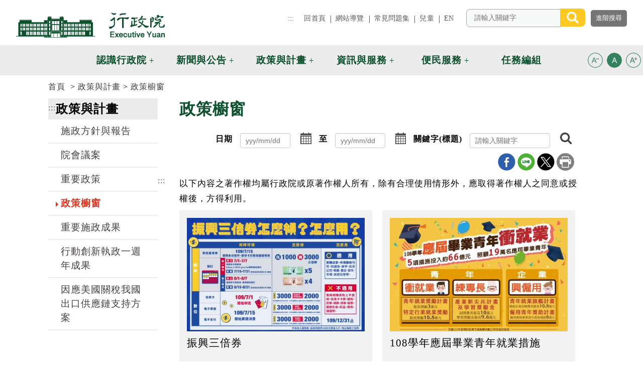

--- FILE ---
content_type: text/html; charset=utf-8
request_url: https://www.ey.gov.tw/Page/D4EE9698E2D8FC64?page=15&PS=15&
body_size: 53967
content:


<!DOCTYPE html>

<html lang="zh-tw" prefix="og: http://ogp.me/ns#">
<head><title>
	行政院全球資訊網-政策櫥窗
</title><meta http-equiv="Content-Type" content="text/html; charset=utf-8" /><meta id="viewport" name="viewport" content="width=device-width, initial-scale=1.0, maximum-scale=1.0, user-scalable=yes" /><meta http-equiv="X-UA-Compatible" content="IE=edge,chrome=1" /><meta name="apple-mobile-web-app-capable" content="no" /><meta name="apple-mobile-web-app-status-batr-style" content="black-translucent" /><meta name="format-detection" content="telephone=no" /><meta name="apple-touch-fullscreen" content="yes" /><meta name="format-detection" content="no" /><link rel="shortcut icon" href="/favicon.png">
<meta name="DC.Title" content=" 行政院全球資訊網 " />
<meta name="DC.Subject" content=" 行政院全球資訊網 " />
<meta name="DC.Creator" content=" 2.16.886.101.20003" />
<meta name="DC.Publisher" content=" 2.16.886.101.20003 " />
<meta name="DC.Date" content="2011/12/01 00:00:00" />
<meta name="DC.Type" content="text/html" />
<meta name="DC.Identifier" content="2.16.886.101.20003" />
<meta name="DC.Description" content="提供行政院官方發佈的新聞訊息" />
<meta name="DC.Contributor" content="2.16.886.101.20003" />
<meta name="DC.Format" content="Text" />
<meta name="DC.Relation" content="GIP-EY-MP01" />
<meta name="DC.Source" content="2.16.886.101.20003" />
<meta name="DC.Language" content="zh-tw" />
<meta name="DC.Coverage.t.min" content="2011/12/01 00:00:00" />
<meta name="DC.Coverage.t.Max" content="2018/12/15 00:00:00" />
<meta name="DC.Rights" content="行政院" />
<meta name="DC.CategoryTheme" content="900" />
<meta name="DC.CategoryCake" content="100" />
<meta name="DC.CategoryService" content="I00" />
<meta name="DC.Keywords" content="" />

<meta name="DC.Title" content=" 行政院全球資訊網 " />
<meta name="DC.Subject" content=" 行政院全球資訊網 " />
<meta name="DC.Creator" content=" 2.16.886.101.20003" />
<meta name="DC.Publisher" content=" 2.16.886.101.20003 " />
<meta name="DC.Date" content="2011/12/01 00:00:00" />
<meta name="DC.Type" content="text/html" />
<meta name="DC.Identifier" content="2.16.886.101.20003" />
<meta name="DC.Description" content="提供行政院官方發佈的新聞訊息" />
<meta name="DC.Contributor" content="2.16.886.101.20003" />
<meta name="DC.Format" content="Text" />
<meta name="DC.Relation" content="GIP-EY-MP01" />
<meta name="DC.Source" content="2.16.886.101.20003" />
<meta name="DC.Language" content="zh-tw" />
<meta name="DC.Coverage.t.min" content="2011/12/01 00:00:00" />
<meta name="DC.Coverage.t.Max" content="2018/12/15 00:00:00" />
<meta name="DC.Rights" content="行政院" />
<meta name="DC.CategoryTheme" content="900" />
<meta name="DC.CategoryCake" content="100" />
<meta name="DC.CategoryService" content="I00" />
<meta name="DC.Keywords" content="" />
<link href="/Template/EY/css/custom-dist.css?t=201908061500" rel="stylesheet" type="text/css" />
<link href="/Template/EY/css/print-dist.css?t=201908061500" rel="stylesheet" />
<!-- Global site tag (gtag.js) - Google Analytics 4 -->
<script async src="https://www.googletagmanager.com/gtag/js?id=G-QEZC77WN5Q"></script><script>
  window.dataLayer = window.dataLayer || [];
  function gtag(){dataLayer.push(arguments);}
  gtag('js', new Date());
  gtag('config', 'G-QEZC77WN5Q', {
  cookie_flags: 'max-age=7200;secure;samesite=none'
});
</script><script>
(function() {
  try {
    // Set this to true if you want to automatically add the sameSite attribute        
    var autoFix = true;
    var cookiesReportList = [];

    // Detecting if the current browser is a Chrome >=80
    var browserDetails = navigator.userAgent.match(/(MSIE|(?!Gecko.+)Firefox|(?!AppleWebKit.+Chrome.+)Safari|(?!AppleWebKit.+)Chrome|AppleWebKit(?!.+Chrome|.+Safari)|Gecko(?!.+Firefox))(?: |\/)([\d\.apre]+)/);
    var browserName = browserDetails[1];
    var browserVersion = browserDetails[2];
    var browserMajorVersion = parseInt(browserDetails[2].split('.')[0]);

    // We only want to hook the cookie behavior if it's Chrome +80 
    if (browserName === 'Chrome' && browserMajorVersion >= 80) {
      var cookie_setter = document.__lookupSetter__('cookie');
      var cookie_getter = document.__lookupGetter__('cookie');

      Object.defineProperty(document, "cookie", {
        get: function() {
          return cookie_getter.apply(this, arguments);
        },
        set: function(val) {
          var cookie = {
            name: '',
            sameSite: false,
            secure: false,
            parts: val.split(';'),
            string: val
          }
          cookie.parts.forEach(function(e, i) {
            var key = e.trim();
            cookie.parts[i] = e.trim();
            if (i === 0) {
              cookie.name = key.split('=')[0];
            }
            if (key.match(/samesite/)) {
              cookie.sameSite = true;
            }
            if (key.match(/secure/)) {
              cookie.secure = true;
            }
          });
          if (cookie.sameSite === false || cookie.secure === false) {
            if (autoFix === true && document.location.protocol==="https:") {
              if (arguments[0][arguments[0].length - 1]) {
                arguments[0] = arguments[0].substring(0, arguments[0].length - 1);
              }
              if (cookie.sameSite === false) {
                arguments[0] = arguments[0] + '; sameSite=None';
              }
              if (cookie.secure === false) {
                arguments[0] = arguments[0] + '; secure';
              }
            }
            cookiesReportList.push({
              'cookieName': cookie.name,
              'cookieSameSite': cookie.sameSite,
              'cookieSecure': cookie.secure,
              'autofixed': autoFix,
              'originalCookieString': cookie.string,
              'fixedCookieString': arguments[0]
            });
          }
          return cookie_setter.apply(this, arguments);
        }
      });
    }
    window.addEventListener('load', function(event) {
      dataLayer.push({
        'event': 'samesite-cookies-report',
        'cookiesList': cookiesReportList
      });
    });
  } catch (err) {}
})(); 
</script>
    <noscript>
        您的瀏覽器不支援JavaScript功能，若部份網頁功能無法正常使用時，請開啟瀏覽器JavaScript狀態<br>友善列印 :<br>請利用鍵盤按住Ctrl + P開啟列印功能<br>字級設定 :<br>IE6請利用鍵盤按住ALT鍵 + V → X → (G)最大(L)較大(M)中(S)較小(A)小，來選擇適合您的文字大小,<br>而IE7或Firefox瀏覽器則可利用鍵盤 Ctrl + (+)放大 (-)縮小來改變字型大小。
    </noscript>
   
    <style id="antiClickjack">body{display:block !important;}</style>
    <script >
    if (self === top) {
        var antiClickjack = document.getElementById("antiClickjack");
        antiClickjack.parentNode.removeChild(antiClickjack);
    }
    else
    {
        document.body.style.display = "none !important;"
        alert('發現Cross-Frame Scripting攻擊');
        top.location = self.location;
    }
    </script>
</head>
<body id="PageBody">
    <form method="post" action="./D4EE9698E2D8FC64?page=15&amp;PS=15&amp;" onkeypress="javascript:return WebForm_FireDefaultButton(event, 'lbSearch')" id="form1">
<div class="aspNetHidden">
<input type="hidden" name="__EVENTTARGET" id="__EVENTTARGET" value="" />
<input type="hidden" name="__EVENTARGUMENT" id="__EVENTARGUMENT" value="" />
<input type="hidden" name="__VIEWSTATE" id="__VIEWSTATE" value="j9awT3fRXwbVKNdeVXlkJ3ZIbJBscprPKdNH47wGrzmZg6aVEFkufRQcsDefsGotRRLn+9oWbRsqzvko80npJROkG54wyiFQjj7d/fPkPl0vtRadDXtZqxqLBCW+toLZ/pRBCyNNfzaFpSml5FsWhNXLcMUE7iw8vyLJamOk2JU2Jvg5kIODbEIf0J94EEir/G4OihjAazInJc+IBz4tlnrHAUTnidOVPKV/ybu4Psw67MWRzcFm5dZz4M5h2VEOQzGZ7+ZShgMOWPrXj2WwvVhU0sMHdQ4V6un7qkH8KO2zLPZ23aWrn68MC1jXzQL3rmnCDMkdcHlDtbYPhNBLpFWHjwuZQ9oprJdVluW6PxT28hTKJJxCZ4wVJ3xC9/3uV4QaZdp9w/Adl9BaZoFa0077rkZ6Pjz1O+4vjJ2bnEZizymUqqb7TTbFaxMy+cq0MzijCpB7iJTk7SrRp6V3wOsCBH02K20E0mNMJpot/QMD/[base64]/x4jFDLLE1GaqMDByXliFlWig1YtCvpbto7GZhCW6XNbLCOOGBDl74DQYzEHGY2QylVBgExKk4G0J9xzk3IQqMeORJwgB5FxD7SCStKsFEa/uNmzvV3ubJR/qqc2u6jL3wXhJgnZZaKRACa8KmMlwiwIY4ld+5nh9fmxNbNJ97UKGJgyMt5jaETXKBJH7wwb/KNAu4rxshDUlGPy0Bc1yIgEZ0QjkCstirxG92UWUsFYDtwFRYjKlXSNT7XwiZlP5bThqQP7n6ILPRViFxb2RSN+w1og+HhBsoGpQ+RSUBNFBkQcrPzCN3dh2PjToiRCQFu0zFeUVUO/vwZxmwY33mJ114zcL8Nc98llijQv7UlD74iy9vaFI0XvR0plneCHY/9KxHNELPwW5L8Urwnl7y/DQxqvzf4tFkGPP61XhjjGk8eW7heoyQghzZsg0WvJFD83pSeJY02az3UR9v64lEhHiC8j6FaV4dACpQRW1H3o+atcB2jyotCTMlg2fbkb+UeykFAw8+5se/DlR/wkFIU8FfOsXmX5OYFwVWZQaTDpmGhsone6LT/L5cWK5TzJtqyKi1IjnodNP8GZU7hkU0LSAs+m7d+KQ5kSy7mmABxnS+1XlUKwXlxIJw9+5k+ozZCSb53guc+uEhBkBZk2BDTEzVMnRJHL9mdz0a3i6qPmZpp3o2/kMsAJ+t5naw3+DLfg/oWl4tvPBA6G+Z6Lb35ChLr6xS6JmdM4CeFShsdtUOw+rbzZe/QWvlSsvHdxXTRZMe8DshNvimJV5IXvefgwLx/2gc8RXusZj7dsWqK4cnCcOPQpeO65tEr9JxHiqxQUiSAOlzBvCpmGH7eWXCm0t3fQpmZP668/6MuWjg/u0Mymm6lCG5CwOG4sjcIV3rqrYlefyjJ4qiP4pn3tp9NKF+JINPloFk7sNikBlFZmNgR0ciWLb4JGInFFJ//bTtNj5BtZOIOwjdQFG+UOVnqQjExwPpQ/lxOhBohAVe5ovVXu/v0mZOwEg4Md7u8XXCUBx3TyQrOq6xsIUoGWfOYuigWPk/qZB0qLoI3RYJ7o2SKFaHxWD6TeBEzhfQ4vXGEmMMenILFb6WywxgTDXdabi100TowRaw8JqJZsAdTG0V/vf452bFYXXbnXrbKruiv6C/Cg2U/8ldUaha211mMlDmVqUN7KhOMZO4M1O5EH9BhBGS3m1Ttb4wjFVfp792RH4YBopNAylqldNROuY1XP4auLZPLyz/aSeNqaLrU0C4++IoFapcIW1aBdWt0hYAfLWAJRE3ipOj86r5nds5u2dS9m/Hi8vdVOfc7mlAuK9OU+95KsVkjsORYzAMGHDnFGByDAoqw92ROA/HIKLSb7DpUVLRaMl8YWUeoquGBs2DWG5tOomd2I79+/j7ffYdE0iX/R14ulpZzZHHrTaGrHBICAEHUJf1CL5epYP0NBBMBedXqsaPRK4hffJp/cSet/yrKwfevERTIq2J9Oftrb+RKknEEdOWbwADGEWZFELZMhGN7ogVciYof1YQF6Q7/FR3+rhRF2J0cgqTGSkLlOEm3DE6Jzuz2uzFzjcbXme+h9/bzntQa+vWI+V+Hr2pe5M1x20KWcyVX9U4fcN8ciyy7SFZykcqnBkcRHAUfmrS8AnHrpdniD7FEX7qTd326RbLcIhKGjkg1Yp8x6GZwrg0CLHTeWIS5BSjc7A2RAKp9bYZFUuEj65G7/SrntazxC5kwVZmA9AcsIMcDKbtEXmGbxhlkNP+IAPSp/j/N9b6eQPzhgauJ30OaTgOGDkI+PAH49V0yIrHMaGhlLDesQh1WaAx/I/1HukeBj2pIVR3NIRqSmkHOnenXm9+bqXci/ljj1w28nGZsOozOJhPxojeC+FLz3oM6oe+xqJsIdchIxh4TSO6znarehLGHD2hfeKeZ64iN0IZrOUuXBirA7qe6CrdLTVMherHMXlhrepUX8GL6n+khmvBDK6jh/nqJg3rIO6NdgLRQWcAymxCvBjWm9+LXTWJj2+nI5UeaTszKZekHbhHpJgwzTJJc5Joc1shiSaaAW8G39zOPXbWdqsr+Dwtx9mGRbtYmZGz7gz5R5SYBq3/G9WpOVwfOPBXvlHvvm9U0ycNpPDdM6YRGqf7PyoNkvpRBT30QjrbmV4K/jzcB6+hh67gadE8KpCGAGJZNQl4HQbYL9BJU7C4sKjdUFjLN6y7bBhgAuDCb5b7PGePP0JyQmyAp0ZXXc8wX17yccnKJLe3/[base64]/0aphHDaMJ1+YA4w2ub2KXJX6/maL8aSNxpokYuJAJhb1Fa1OTos8qf4+RQFRNYJhuJMBCnCowcyzH4EAgK//tuGaIN95mG0AdG3XKhZInd5eXIcJ/vn9KcmHuuB74vzrVUNVCAZQjXJ99upXVJme0PZV0fN4n+zwqk1EclTN/DsW74RJgoIe2AEGlJjzQFh9cxJo8Rlw2nY2ymvuSD4Hkd6NkoRTLYPW5cZU5kjgltqmJk8tlLtb7sU5otSsLToFgOUfuyygoFY9DAsupQ6XHn0XQrim/pAUL2f/TWt16Ujzm33xROEt8SwCaXhE/7HX6/ioTe4UDHKKtqoHqtQIq+QE9pkDRfbzNz1UM+r5J+EqoMOEqLdGD1JptUfpiX3OmfXaY9T9dvPTX3XcpSqI3oAJvjXFlmKY1MnqS9/EKfS7BA4RAXUVne/[base64]/PUNML1OW8Q6oeRpn/7eAGcS2oeBTjh55258LrWGgizBcQYKQUVRkdEo++Tl1IJmtTO3arS0SieI1fQQ5RK7AaDV0CObiSCYwFK6rw5C8ZrfVWGBIzee/2RtC9hkLZS5cPtxo1KgXHPGYJ4Kn3JSwj22UoMbwCHx6omUgICRKX8ez4i7pF0pT6NSIdJeixflwzAr3CC5Ep2gdg8XJteQ+duDCaivo0iv/ATVE9g6QBCo6SHzny25bjBT0yxaGXSYblewSJ+SNtOdIDzg7Q1g7T3MJjfG4mw4Op1gDiWFKL6nbkpyfkMGhurzEB7BkTj8847CMyvjE1w8zd9Fc9CrrQKNS3r9B7FRJo4g9K1csyeMvfAJRI4KyfyCicJjFzmFT4PQ4sVyYxBqq/9fOQOG0rtLxvyt4Pbr8ZazbMTS1m9mhWTmN3yLQyf1UfjdgaleJj6epXU3h8m3QjMYXX6XPhUDzsa2Hlr/wSy47AvRRHCM/APWVRp+DL2eCaItaa9XSb3iVqVoAUiv6HyCD99fwigP03KgkEjlNHnRGTfaEmNV+jh+yJVLj0s7o5ES/g2Iz04kxMI7xOG0UASPo03FpP6QdXYw7GwInPOan2knk0MG0wGHiK/IVLxess0h0MabFxTxCy4Wky2KC6d9+Hoyqyt9Nb6wQkjHaFu6IkfgL00g8gVVp4XU4fatklUc3+0JERxTyHcOTK3mwG7JbHtPVp1lzGASDBb9HkKHgPH0dcqMbBSePrIsAI4i+nbWGGNjWr9RykAQfrvWnkyKsWoSzADF4vda9VTf7moq98cYz91qthYuR4swdkka6/hnh9Lh/LZOmjEkoPhnmddQMfS6b5uSdEJxYY7RrlNDZxua4ytTeigFLquiEHl0BnpAXd3/Sdvx9ZG/ZEzX+W89O0wqr5/zd72saCNhjyop68ZvR7RXkIcPqunDunL8TJABbSHW18JGStWECRIjOxgLIyFxe/9/8OJcjl00or5+kkk5avw9b217O5uxieychlZRgicTGLEHLG8ksNQwe+Kh8RdU2L4SeE2MVExJShq6B88PskF5xYluobl3i8q66D4mPxGnJBknbNjA2RtpnrQshQ4DXG9aFNb+abfMQmfo1TCbbRo3BAmD7/HoL8oKXylCiAsk0r59w5HColnNzpfx7/33Fwxn+pYavM5ziUfUzAQ6cm7I8WChJUiBt3qYlkdbSmwHNJ3CsZq33JLoAfNok8LAwYScmigkjZhYKyqwJd+m/fV+zpKrYsn64IAG7SMatxuVI6xerlseHqp+838+BE5Sw6E2PbJuK5cSjqv27aD7bqQax8WGQ6yiODzhAa6AYwHTOIR2foJIlV05n9IkjPyXKELSdiqIEkRa6JUwoBnp+hmIet25rNA5SNbFof9L5/2/wVhFDAgcZOA4MYeyIcj0MFf0trQGU8eE4I9WRsvJglBLwmDj2Wsxk3VAQ+aUkMNVF4dsggOo/ML0chhngYHqJ/Yp7Qt28xyBkdJjR/Dg8VETWbp4DXHv6nEmXDATbhKszGWbepv+UoYi65ybyOG93cAK0XZrYQt6B/nzT1yLSdFjXuMPLU6pMQRKgOINS6j8Sj8Pc5cgR1+GYL9yfxZiFTpojEH/fiG3IvjRtpsZeV2TyDKN4tx31qYuQ1xi7PlnQvHPD225KPxOMn9mHhlwZa00mpK5Z3vJhaVfnTAWhXjfQSycVWiAoycnNCK1MoeydhsYP3TpXafJVI43EyEhKJR3M72/[base64]/hdIZcktRmaS8JCU8jP4XZsb421zeqMxMupZfzI9Si6MHwnY9YnrrKwo3z0uuFK/Lhf3A2szLEjd+Vbhpuxb7mOg4utdAMoopqtAArPDXtZFIAKaGWcNDJZstcUW0iBe6xx7VI599MM2TsJv2hW2EORkoAe+tm9dbSP1SZVC0PwDzQluoB1FKthg7zNvPL6XAvyLi5fJr5u30XYCcSN2ZS3MhlT99PxwckB/O67z0P1DIrRr83G8tfMwDBjtzbT9yNhgAfU/wROediVcO2vOKjs/0oFJaYndUZXSU6C8rx6Tbm2eWgt9cAQFw5ybXyH2KkVkKsDxioXwd/[base64]/vWOAbGPy3AmtGUWgRHCh5hnpsFqiUR/YGiXhiCmnLj8nG5qxIYOzi4Gure10mGdG5BpLvBe1aEoAeVYtFTKyTycy/rT2kkGxL6Vv8yVdTA4qr+PHCs+PGTG9bkdv0OYenoC77KtKlSn5OiCQIVN1lF3MCFrBI/hgZpB2tJ6wj6o1HhBZfDuvNe5juXxbcF0etxFksJtFhmkXd9noMIyliM0BwKfEfW+U1npEY5wbxC8StQKM4EhrWafdnqZG/lMcM1ymUZMCQwo+1Uzpux+zftFrcq/BNhPMrm+7Goj7wQ62HfogpFRXeF5kebWX0sE+KPGK/62G4UzjpSpDDw9aIe2HIBFDQT2w/303/[base64]/I8CbcSmzzpHc+hxWuluVIr+l23Z0JeWJ4R9jF2IkFLRJr+V0ZbBQUywDFC6scCPWVDx5D1n5i3N8a+6m/[base64]/6DdbdxMouD6C65Vvz9krZ2/3atQFSnxY+kpmqGveQiOXQf4i5bEUrfr2guLmJOTvXKHHTWdvfjSX5d/+7fQX5KRGqbPpTmTRr1OmSVKmjoGaWYrAbzoHrm6qYvZGwFyA1xoH/lBIvDMqofERS+ko9//1ps80tCkYC02v4QbAQWngnAD5Njd32qmKlE3gL0xb26r8pKVFgOOqlS82lIu+t+yelSpVA9ZF90UrQGrvMOGeTz8wsKmxRfdbQjNakr/FOlmeoBN2MYIww/GwySpK30W0Cj7D79TL8YujuvIYER862b/aW26g3Yq5tv4nTBB61JBMcaem3kSmfjbX4exzJxwm5DAky1krEhcpEHH8KdxmdA4eUsVCZsuOX/y0lorjVzhUa2/cZMXJ6z6dnrLi3bB11Pia027pkdOwds5IlenGgP4flaP7VnmZwA46wiDDuKkPueR2DTuToqRIJfiObP12h1p/Pm1pkpmdOP0qvmIJKYrhWt2u3Hn3n3pOw2DXtua0e/FN553zPIsIWVFZ8x+g6NplgCtiqSsdcc4cN+Oen6Zy1eHg0KT9fQFAGD4rudpPujXeAV6VT1pEyso8MzcbTmSv2Y+H7XmQUINPdaDp8yqpUVx9QPu7bj7BOD8J8Y/Ar9PioPkGXoi+JeDVjm9+eu2lFM52Y2Y6G//[base64]/3iO3NyOI+6pQ2pLJOydsItlVJiBwXnMy8ncaLfXFqoJjFT3NY4f50NxCLrIVPh4w+JqfDmiRj7PGTW+e0m+tf/iJ7iFPSyn/4PgXesjJUGaLW6D84Rstxh7U37NTrOFsILi0KCnebkk1gw2iiRbmclR0DhowJpiPZP+CAvwMgH/KQk/i1bpwTddaX8r5EdEKS9heBOA20Hgmss+a+0slUVCrA8U+8HjwIJ5TcldfwYrHbxeJPyg0eHhAwdomRKlA/DWk12YE/HHag9e4PR4a/E4xjznuvX2BSOTxap6SvwaLkYdeckucm0t/ETWTxSNu9NryHe3mkjwhlXGO6O8ceVZiJVPL2Ga+KbjZFD1QaDTppCdmsu+u4X3ksaQizAGIgIKGTwxDNX+G00Q1w/TT7uuedD3Foyt/2lgwPl2ZZeM1oT7oI8yFbc/jEWk9nsRA27Lb7V16ZCrMo2Bp+vXftEK1W0L3DEyY848/3bwDJLd6dzqyMg2GnWMsF1WknIVaSI/5E3JX/Q2Q15cM5sEQrFVqZIh5Nj4FOKLnXxEuAYM8KP9aUjqWDMNXft+JaDDQ5c7oyzkzyebXNHRvZJsrhpo/zrDKbGOir7SSO8AO63SkrQE7FAaIu0pJc6z/ByOwihEc5qW1VGyPWIKXLtodZI2XVeL47UMsML5/UWGZIIjRNKHFfRtEaziyICvMLHtzd+4U3cV+25Ixe6D5rsRCricCVd6y1nUZWJmmonClMXVrYvoxoalOLBmLRVFqH9CJ1a0h7/7YDP4osqLbh9rlmR9+WhnC7WvZJDyd6hS31U9snXodGh/2j1M4K4Ouq1405gj8IP0BBkSv603s9Vkqb/njQVVIvMkJChsF1BLrTrON5ZHMnhTryxuHtTraU+/KoNONV1Akxrpe8VJa6kpd83MKis+KxF3k5uIVpXWsP+HMJ0alkCYsktlk2YV41TUdGcm0J/TsMQoqLpDGu3VDo/RJnVpnKyOfhSb6gnebfIcCzI/v/sAQlYcE4n9JD2Z++8ywvgAx0d5JZYab+8jQJeaggLk16itpEhdWNp/t9Tr7k1ZVFcfh6giEPRkObpnrgRt5WgBE9q2L817Cta2bS/OUTqymjM6n8Vf2WMp5skdhwiIqTBC00AEwJ9tf3Nc0nrPeWmBnbTAtzKgTry/Rw4aY+TvRLEhc8ix5HIFB1bTVc3WCzkv+u2Pq3eAxp2kdAw7aI7PXubGBXzwBgB8pl8IGt72vZZizzvCLdlsH2uHgAIDfnFIsGTnk0PM/B6M9zxvQA/SUriG8iHaN6kqGmyKEkWcek89x9jTzuG7/dMuRTRUq7eudJMQpiF4WICGLQLJs2/bso1lR8Up4TCOmsw8qSgZHKemluPItw6TyweyY+aefg37si2zD2o4hvYVV2JDkFrHnEL0oQy1y3nNAsP9Nj8Idnq8+m/U+V0kfiPD/ZQFH2VpPeAe6cDAcD3D0NVLvpEtpn4WL2vMxZ2FKuOG3REuheQa4mtobp3JXUc6WEEXmUGSRTUV8HIH3+D81D6h6TUIC66lGtCcGQL4AwgprU946yPUvJ3Ceo+AoB62t0qRiYpZq/bKCiXf8VX5XTO9SxNyeE8DAE43yF1B/mns2UfPGcHjXiHQXn9SDX4Iu3Cfxirx2ZVGTX0bpIASCAxjNnKvsBTEozo5dFNMsmbgIPy/blPt16SsuluFKn6PZuTUAL7jdkIB8JVVfxJ5BKdxxfZLaf67JHWlnfkWOgxvkHdR2x1ut0TT6g1HxOMvTz5SFRmmvE8KT8x6/[base64]/Z7iDmeHMQjiN+h6YFyAa4F/8xXHFlrsKucjg/LI5anFVPNAhcVOuY66Bdhul+8Gb/4dQh+VZwckFmFOFXujmjDQy4wBuoS3PqbKqYsCmda6DACF/dz7t1sN+uW+oWnvJWbq0BX7a6jroveUQbHD2V63q1LSXL0A5ySazWdedVfc6CRULzAdt5BjxyXBvy6U8iQIciP9zM/Jb7bZHm9+ERq0CNlb/X/t0tEaQc+O15Yxj56BEZ5emhdyUwIXSsmKeQStspQ/klybdVa/zqCgxAPi3McUby680RJm+QJY8tjyXOJURIeiQqhhsdWoAhKeBx00Z39aYn5xZk+oprUXOcsvMVCIhVI2ZTKnKK5IXuUVAxjNdw3DTh68J/9EmGHywsH6dT9GtEgChmWQah9kU7fzv4oO9F9e2Gjo9ma3oVkyj8zJB+YP/[base64]/ib7Uuj30iOO56ncAAAPPGZ4eyGSEsioh96t5WVh2o5lhncXPl5R22BCij9qVMXQZ8yTQvmNhpMrfy88SuItG3ueuPEZSK8LEvljWjShXSBHwLWOI1P+C7TYklk6EAav0Nhij7ECdP3zhYAuTXWw8TbFtD/vAHAJcZlue1uz7rDgYU7ZVlzcIDyn+xMaQiB1JPiqwnQIzDw8LEvnrzalNBvlXiYwpkw3NdbaT2lGp+24C9OX25ihUhV2N2gSkgo61WXGZKvEUIAZ7rK2HK/t2lo9T/M4GiF7074lY+oTBMKP5vtHHvF5wfXwPFdgoxwynwTcBibDkWCc1NWDeHXXUcykV/x5LynrBGpwrcmqkYuhRsn2hwVHPnG39CvU7kFjr5C4DzKERdpXRMI1T29G8hgi56J0V7ZrNrbVjPDtJQaFjiiAElg5lgeuSKaBg0662JEbAPDHmG+p/xE+NZE05n8jGLAyuocBoIczX2A6+EwdoovRkLIInYCbjTpxsAqKvCsIsjF6D2xJiSkAYC5YgY7V/dhB6ipN0LiUnb0k/oGroxsyqtF6M4qnfPk54h/Avr2cR9TY8rod6L6rNeQmIeSObzYYqwwl72thJHFxfq98Y5P/uXytI4sI2IokK9Nj3DvP+wRUXH5qFAl/TGtVdsDJvsIBAn2hd8ZgcAU5FfmXds+FOx5r6sQ89+GesHlSnxF0rljo5g4yUBmxvgI6vxKNd1GU32rgdLUNZXNIsKGf+/dMDMN+ROwbOiyFPIcAu+xh+GMYZ62bNshvN4+3ILCj/d6O5GpL7msNht98s1/0IuNa501h+P6/[base64]/QxSndS1yWYQ/3LJ042ahS0ps1JM+NMX2j9SyvR2GtgW/oiV2TOHQRJw5xdUyzJQ32ceIUrnt2IRxbDp2Ow51tO1XOMXTLda/L0grJ0+SgXNXrslWrYcFrAQ41ZO8dWVzzDI+56wZGmZa6VkIqFYdLorGZssvX6RjPHreWf9ywP04FEwAcurZqCc7OV6MKqlqDO4x16cZxEYS2TUYI1at2kI4jU32QbQ27JPOITBCfPMK34DyI60vo3ueJzuYZRtb96JLHrG7vBqPOdG9/k5VnjXQ2Tq65IgSMmKs6Y2cfMPZPXqB9GC93oCQfwu7DAe4aa6TTQlhY1JcnVNOWvyy2r34sUfBHK+SiQD8A/INFMwYGx0FzWnAy2tIyvRzw+BAvm/nPkMEONMhVXy6RMw1JxoWWY0xBJaxNPvOrXT3t3CxwiXb6pYwO+oaCL0gdDq3H4te5gSO/[base64]/MEj6Sh7af3RsWZ+/AF0WLVUKSC/9lQ8KuIdYcMynLVXEPGXg4IDnl4euMuqzA6aF2FtC1vOdRNDtJkxHFPduoIk6l6UJffo0ZF4+qfq10vQLybT4nwOluitUZdbKMyv0Hh3icNBEDXzm0HKx5vGRowKBk1ZtAu60JmCVL53BdihVccfxiaVL/DuMEM8gwsTLKzvK+EcxuR16R1KAP0RGtTpXFZIKUr20rh8UmU+vbCBmHtd7jR0/8j6Z5LpoDbQXV8jcTNQIlTS5ks2Dhij/BAywuBAPqRtoGBt+sI+VG/WGMjfufM/1EZf9o3CT1jPwt3MP/[base64]/Nes72+uaHbJ9V1toQVuz56ZnzmlmJvGTcUTylqdK9o6U+JV4HCYL0l9/mFigZ22dnqn3iVHhBXozPqdee6QCT5MGnjJeaQjEpfv+L2HljAR8yID/B5YSN+71ruTg6w8j973A1oJi1eLs/OFTFZTZgbqCJ9oP+ob6YTpiz4Oyr4+o1kkxfrs6TJ1YD+XHLFF7w+Qxx57blqLUrWlfAeUUkjITSDIMqnGreL6eYERYngXd+F3DwKKhBDc3ByYcvOcUjL289/WB3qrnhkb0osHvWDLJHEU8UXn7l/HSj3MQNPJEdcifCwgxjmpghuv4TnyZsabA63w7IOM3i5Eke73IHXWfI6Qc0y4O8sqtOojQDAWXbcgxfSgHcjg9sBXk/Wp68fA9iMId5JJCET4c+3CSUe7SOoSsDM1sKES3qAt1yVgiOgXY4SXGYHWEaptk562aJAcL/5q1/ZGXpP7HlfoBOXfDnMEJO1jFvPdmVdFE9eWJTMu6nQhAgcFCntt9RvDozbpBE6EQpacl/2/v9SAEZwklIxavLFBNgLwmlUsWiVQnxRDJwXvCuy24b90hGw7bNrrsB9Q0yqEPSqk7dT0ApTPfOEgMScZXyc5qiLuZb0ZHFaNcW6/iRmfjs9AoaB4jdJ40ix5g3IHTRJYZrd04eUYHCxY77vPhIFQnHWD+VsGz/zjV7gk7nqcByzBFQZXgjZqQSnGs2ERxE1CYjF9iBLX4VV2ssikA9C/JAuDQmuB5xbw9p6kTC93aW99cuqncslPyWX8YKm74KDULxr3I0lpbvKqG6sp35TKlb/16aaNDdzyMsmPpT/mB59xc8pd3YyDof5HTUk8utDaNzZaxYFKKB5ME7XOXu7gWPoWs10F6tuuU1QR5oL9r5/gDJ7GYKZYs7HoWpc1zLkxPiYN8poHrnssqcSSC6eq0ntY6pduPto4eIx1i7eW2JrER2VW7+X2g/mFlZU32ALWd/wlvV/VL8fwAMhAQOHxKJwm+A7kh2g22zB7EDb3bD8veNLpMGlrv8o7uPBxTNuNM2qoYp0ldkwUacuepMQ4Pjp28SnQYxl7KdVQ4c1kA1iwTwYl7dM/eCHRKaI9xF7xy7rVx3iHjg3q/gvtiJ8aZcXLVNTN/aUGOhENU6X38hJ9atcqeAsbOQaDU29puZqbNc8QAwbhNnXsf7fUveIxcSHakEy1H18rJ0qdDU/kzK5gbZR8Ia/dmX17c8RYpdQUNld4I/PJ3mzV7z2zCF9xSI2YdmjhIA7rxqdZOKpKGwbXu3ekjm5la3PwvwVFPVxcmlWbjmOqflTJl20dAhJgjSciPeh8vulYgVbWfxrlfr3AalSN8X2iK45/0c3Iat+tsSI2rl8rMOXakZkI12g2zRug9PfzoUESVKmspZXN7kFN2RGltJXRBchQGGzUuyZCfBzoHE2Y5FY8Jm87B7Cf1zWOG0FMRtbPyY5Dz3xt9U2ivj6Y8929XeXggIaf2DHv2sUE0+nvJAXEfDBcU8lAVOPkubTwusGaTrpefylUnHYFF/dYfuIUJYexYtNAMj28w0CzJuJUiLKmYj9EcUwfpiaI6rN5KVUxmcSsfXkXneB69wVr7HN/qUXOgeiwr6mrkGfJ8gEml0tsmu8dLtOXA5blGl0mz8/t19KUGA8WZdzCDwVLRlVAQE1taqzykX+EauGxKt8DH7FPwMO8ogJM8D7xmS39cfMVv2S3JfZFX1Rdwyl3+m3bh9FfvqyaTUSXuMQMr6OiH/vlVafhYB8kvvuKpggP6+34uviws23w1WT+SnBQaWaaKYL0hWu6qYI0YjxdnFzGgo763KpCi+aQaCU2J2dyvHdejAiNzGurOGuLc9tHpVIjkO1SBSzXSaCn8qcMw7RdhxqMX3D2/hKVnIWjhwHcKIFrJcVaxWYXcxqdxVuWbimvF6JSulK2sDbIWiL98t7oSyP2uZprPnZ7VZgBFmzhTtDne9brH0iBZqEWps1Jd6DyaaECy/3zE11ON3j2Jo8G9+1X4G0zVbfmorw2d96tf76RgbZaWUY17zrw1zvc3fvL8hxnoYHoAaT6i9+lT8nzi4yi8fZB1nOO8kDjTrYMb1t+84h2/4LDcuvEAsovrlQREh5+hE9LufWT3jr6dn75BWCN80eu7xwIA0PZn5o6h0Yw7jqEVES1WJ8yFKFwOAagO7euQpxQB8A7gGwlrloVJIYxe2XkJ+uOx5AhFCDmfrBfP5y4Ql7yrYucrOucYDhJQIwlSKmhkosIGRGX5Ev6luYSHH/[base64]/zBgWaUq1JjZ034D4T/5CF2Ck/QL+4aYt6Pz8+c1Z345uBGM13NDN78Hin7oJSnGgeCe0+csgqvN/Vt7yzuinpzp6lx9xNhdEy1/fz/DbYJ2esNdoHNG2DldiMb8mpAys/S5IUArCoFdI4y0U2Zy9C6p7CzXL3c4+JsJB48rG2pxXD2+AtcsLlfX3/X6FP8fMfOU9LA5ynrJW/zMrDxna85lZJlCEwrs7jVsjSNNGm9BaxkSoGQDHRgfRdz5jIgIiko7ex6IOCsx+t9rmububW8CpWLdZLZQASvLhhtZUc9e65FlbQfHFi8sje5/JbJ76DKW+BWs1TkqYHrACy8X+0ejCP7dp2mdPr5b88EUV8woXaDW/kG+NZvsu6In0KF7jtki327WTKiP3Gdxvzv5RPCcK7GayNG/R7GO6w++rrp7SUmjGCNjMGXkYsn5n9x+Dznqnwq+LZn951UPNIpo5brtcoZiNfccaTVVepsMBGECHSWr7YdcnMzyCHYJl9VZgo7Dw5GAFWP/3kwknvNvKWyZdh/sBGp5ZgJkKNaKZfB4WyJRjjO7/ylPsqXcpCmDfg4aWh8nN219NPUCT+1gsG6UY45r49uQDVMlZSlY4gAIQRn3r4UpW84EKpiQbgJclJGt/1TvnkkwC1xWcy/BzCvBQJH2E3MjzVY3Rzrl4ufluwwyt7pSRI246+1IAMwK6jgGO4qdFEnDPPjoq2IY5tWiBkXmgUzayPtnhSprdhFafOKSjU97WmbIjquFncwWAgkXT3L/1BVIlsRuldf+N/RLmamL00l+rsBPR7GkaMLjwq4GX8s27SzMlG2cLwUWuj0+j0GbgjHGY78zduZf2nddmnbsobNeB3vQDQn0S0PWdeVVt4AHbjkN5BtDWGng538Wu0WVp3hWWnXrA5t1bqkMVEmNrt4OD5p2zAVY/PD7mmfXg3cKm2Rf8pv9/roVxkxpUAMWqCqlGYXwz64rXLNmcapQjd4lT7nx6nsQRn2I2dLCIywdUjw3j9bDisQG7+uR0H4Jo0dB5sbtbipli8hrOP6Kfg1VmLpBAyWaefxrLA//9bTY03zO3bu2y5yIdFnjBG6k41mfCI5yAPtVVjyLhNkaGHHOoaC4w6WJOkYrN4TP79QwIzWAVqbPVFrXd+GiSfDjTe+AonM62tODGRR34r4nozT1vh6MxMlT6EUEKhDFD8F5frxcackQ1o+T5egTe3DfRNwHo844jbzbC9gbgtj84CTk1eoAdLbJ8AxIK/Sm11emg73urEFxZjk5qvpEwBUESzGCTllrFnSO5Pu0WROPRWmUUyS4zKYt37uObeqz41fDCYrEM4vYCMjKSzTh0CKS5gpJ5x52nrhNadvm73IFWgYwyfDFiXkecjj33hmLrp++0r7AYbu+j83lr0t/PfButBKwBf5FrNRC95JCXnPeAgDa/jRl+YbtAjdRrOBTn90gZy1mm4sLgda2EvA9PNt1nmNUrw/uYjtjCOWpggU99fxWMReYHTldod1cuPD51zEz8nHMtA4ZWIvYrITV3V7pcM/JyXlcp2MNUuuqlwB9QCGQvuXgu0E5/hbokQ13zoJV64PF/5nCP7yOSUmDYZa10AyX6lpyv/bCH6fVsLFOwPJgenPZT8FLOMBJMz/z9Clg8didDFIY64qc8BlBuEvY+q7g9d2FnnVJvIhIrz0Dqb6TkYk927F22W5kU8uxrQKVGNhFqIzDqU+zXnz1macbCRqLDw+3MvPqxMs+5piS7XYq5pCuQpF/s7xhf53Gv+oDVenxyPuLV5DSwMlw8k8ctxWalgfPK/[base64]/LvGsTBPzP1+clZbaz6L9tm79HSn3UY5jBv9hbUsehs+rX4PC0YXZOs9VyE1fDwe2yf2t7Ny4FEQRAWr/+Zezy4q8nGRZXA5vz0+ieEIRSAZjVSB11TAUJNqhjwlMiwEGuYMDwC41JLMx1LA5iDRuE3cAjgWlTCF36ICk++8XlHGW4JP/ifGfxub6cDpjXL/[base64]/xQjDspu8bnfWR74W2N8BnLU7Q9Jdf2BUQfrT4MkIGgqGAfLrkLU796Lt/cOOgiBHND4ALCqWj2yMsDODwaREFOCZL0la8Hg2O1JRpasonZTpt/1hyoqQvWd+m0kaF/NsJTSMyB3wF5QS7L2jeRlAT9sGqsRoa9CKEEJxY0An3P1oO16/WwXZYJS7H/lKWg3L4pq8RrmwHWidIUi6vyA4kr7TXNubmVPD9Og1pU6Rfl/E/B7UwfcHy7NCmVEE08/YBRW0oVaiBPf5uxTBDWPOGooAfud3IWXybEJLS25b3axdibSRCUDsxN9mKWL2ot75Lz1xaBml1Kde+IgWanxmK4jjkj5VUc1dRM1pBmc8a8P0zfsNA6v3WIxYarjQO0nGa/WOvqggAwu7GLaP3yQhQTtuESYy+0RSOhKN8NT/NGyRc/SlcbATMVmmz8Gks2ZuzpKnKS28aVaMxYTMYbt+R5wJy3eFfcYGJ5cw2GaEsuthAFOIH+kVm8nJxAvrxmnLce9YiFkdkLhKMve1UKTfVgauGJBrvsnrBaTR8Lmu2sD3tiYuP/4cAkxwd/RJxm9W2g23dPTn1qlWCkhn0V6GTyFdz0ekj6d1f3+DDetoGc80vX8RyGZNriL8G7Xyrz7IXXRo7MD2NYwPOnkW3q0V7ZacI8mHsFCC5KnkP/XKe6Cf161/sT+s0PbjqSMy0ydNymWxLm3g5uHtAl99TsrHgCPxMiZoHPq4xMopBM4/SSBJunth70sa6DdK0Oiekc+YRpLXJBfprDK8RKnopgJ0t+5YPrBF/HUPXP6E2JdTpltxlcMTKSSFnL9Wwtq0s5CMtudLfHFxiBrdbNiA6VKfAVItHb9fKIVq515czxx8dRs85HLW9T928fHA6NL95CpuPBwKuKZQaSYADfuaiIItXlBifUjjiAqGBQswSsMRspNI18Z9V4TIVdL4NPFaxuYIVC4MTzVXDW/[base64]/RJChWgM+8erGgnv/WtS9wsJ0uZSAg/9L7Snk5XezYFCJvBf1deHsv1JBzWrKxsllm3v6/pM/BchG4uxHuPiSjklU16IImX40if4imEZUgpEx+VKqsGgYBtExaBO/NlbLA6dcAoUpzyvT0C0zRoETffbI2tlUDU9vn8CgXXJ7o1BeOrg3JaAeIi1a6LZAgnDFXZAwSFQoUOYH5qWHvkfqPDxao6FLEBx+mKs788gd/C+trBR0dC1Ue3x9TssbWYCVL+3AfHuVYP94A72Y/W+EQg3aCx91QVg6mFnwLoXk3T4XVeO/lhrjDQO9Plx6Ccz/64n8hPFmPvSYC5jIi/Mhfr0Alz6fVa64jA/i9PBtQkejipTtKxcP0vLnE/15+VeA/U8vWwp5hCtz268/1fK/dodaYhfptc/Mx24BFJxW8VTT0sziexFkmeRL6gDegY08Sl7tZGSD8zq6EEG9kIJphkZxhcGxxpfhfPhzKy+S+8VAFQ0x9WJEZX6TFgbrQylSWBPdP2kpxOk74wVH69SkiBH2f7xjrbcavysA8K/W1bnCdPZ0gQz9se+49sYYgn9qBlbgg7A1FIu+ZYstO5p1YEtC0vfo0aQMs6a/pL32fAhUF3xbK7p81bZB2weU2Qn5S9TRkvUgxw1tFc/oyiXhS5MmBMuFbePx2Oohn4NwhmmFsboLAdwCjeRCJcsH9TbUFuQ3lPMMSiPlth/tEpRGzI+nW4C9qk56pCV2PZ/6F37eLGku8C3Bghm8pKN217zXMCrcBLz16LEK/AH7cJfjSY6V/mlL64F3H45Nl4uyK4VX7V4JiBOws1/38VeojYF2UYdA7Bm+gHFzjyRXsRj3fE7Mqn4cBzjiCCfyRsb1q7MRBuMzWB+Y/3Aa8XBr+QlMjH9AJxP8ywjt4UCjipVsAgaWj4G3M0QvTAby15Oo8R6GljpZtwAGY3EwEfyARV6WrSK/2kidgGEcrCZoxK5eHyZcUF616chEAwqRiw5ORPv4RZ0to1gv5WxFM1SS3i7cWTR9PpiJ0trSVf0y6fsaIEByB1B57bSP5Fb9eGdKoSRlfm9KJkEMcp6PZwpR4Vr/Q9gOPxCQtOLxZc/uLX/eoYjNjbd9PCC97CEFQSaQxKZo1Tu8OLEixmMa+DTMGoqaUSkykP/51wiDH6Rep0I6zX3dz1vJZryL7nN8C3qxA1YSIaOwmVBjb9PJ/hUqhFRQMZMUGAKZaXH5utgtn/kbm0SooEG6vrxVpe167yUywBXBjpV+VW56RvjoXp9QtfUs89pygpjrOl1cRSkPX1D1d7zG+VlKY28cx63LxakQigFNZ0qhEp59AUbpAPq/WZZ+vVsyxQAfZ9M9wHCCHPY9bZruNNYkOrMZbSr0ThmALu+MJ7f2PwPzz5iuuuZKnBna2HdPXb5H+mN/Xw5YGti6Yre6TcJRgN6lGGBFEiaZnMwVllKMUldE3A+Hzo9l6DBKOQxFcZEx8rybvmJqjoQNJtpxyXkJoPojMBAdd2p5GJfAB9f++519Xk4GpUAT807bBPzOgmC5EA/C7ecHajXgGCzqaSAY3AOou31ZypvAX7v++mAfeQdKP6YdXiQRn9N3jKRltQLF0MsCOSs/t6rCFtGkzbAeErL+OUfjD049xs/VMQuPTZ7PKwev9XZk/eJHV4xoShmuBmJICgud+v/kTawxIA7sxon+QfEM1BsZsGWTrpUmzI/AU2FAOTeqRyjWFzSrf3LvqGs/hcssTTR6GY9HZgUE+NYJeB0UBplS01JOTcpkwbzu+fRz7Je2/VcqLGflaOGcEnYBv0LVKA11FbyKae+wPILeb4Laf/grdZ9S4FsNhtT6FhNrmmVQXCa4mCSVFzDWFZaoNB3dWy4cwLlHP7ipaTYYzVRcgPPKaIiqFR4qq9Jyyk0YtTbjtjo6Acuv0h9DcZQboI/Tx577FwOMzqrGhSnu41mnfTKeN9oaITgd7GLcEpVKgJSs2CbZIuSszGAJ2RMV0e0cqyexWsQph4LL7W6pYSGXvnOoDpDJhEaUyg1rOLU0q7eZPNST7C0vLa4mzViKhK4UIBy+mzoX7Z/2mc6f4wp6RrSu/atSHZzlyjy3Zk/3hT4AsTcCiduBlEchXqA9yNlXLY5mbouXBlxNltTehBwU+qPciBkHSBVrNB4kAO86oVhgE3BS1edqWrd/TkIWJ8obnXJGD7cU+1mA/W2pupDySXEzdMD98h41W3o6YRfdn131oo/HZSZIonKKukw3B8zNNTo1on98qkyolu4MKRtJCROLSgljRnazkvmyD/62ADBKuOiJ9ZJzavfn3dGZtPgswdHmAST0BUZUfObRHKv3ux7GEyvD2jovXLmfLs+58lFllS2zBrmWl8mar1fyEiKw3PSSWFV9q8JfrPi+H5zfLgFwHu0MrL2NbTGX9Jbf+X0zBx2dwjIcrf3TarXOQk81qvl3FIlWox9ZnEqlJPQCGru6iSpN1POe9Yun9/icWpzdbHts0SzP0QQEL/TWHIHXf4fWeGeRs10kOM4gcFVcF3MWgJP9HqktS2LrsYjNHXxNlrhuXrnlH+Djf4MZvleRUdTwJLr54Jmt/rOkVTjZGF+yA5YPcsQomuo8KW/3G4jDaxxSK/DyzsSfnHN0d6SrXpNeTZvA3v64m03LwIf7ZQe6DxMsUurSWuCUVz6Nl+N2rwJwRKiqDCwps2ipKQottziWB2kFeztGBAOTMDNCAefSKjBFdmW5vT7fUbcPjGDQpnbSC1/wWjeO7wOiUhY/[base64]/zoK+Fwvo9va5C9E8X8ickuxbNEb2XUyLtwLTRE28BGV2XzDFMkHwl4RTJB5ZDuqAWqrcyRre0ohbcxzluGrygFZrpmkP+C8DuVzzUAUnY3GDIrMHO5w4mc2d0/9uS2j99sbeNHy1yvAVT88SEyu8jBeSOHVnDqBhqrkAFbHth75aqB2rpXsBlQh00wmbYpy4mcp1Rkypws3cfitjT6Rk0WzIFuLqFpHxNDmzKs/D8TWMZK4YlrqLnFFJf5eqEoch3QFhYcABCbo2sGGoL7h4PdSpt1CTGA5jZnw7EvbWcEgYGuLAH+5zyYQqbCNmoWqmeYWZpFGmX+w2Q/[base64]/QuAeEmiJGQVaoLAqZITMGi3RSroytoZ/uLWq4+cuTzzvrKlWv3rjt++bzXVaqyhjALFr40p0f5b/fcEfWSpofaU1p7J3e8jCU3XQW38kLQRUwE3R2O9Eu02i02Au0G9W8ZeNPrzymSNNlAYcMaaTGg5dLsxfH8ufmDReLOefdlb5QaRFDJ6k0zOxOr91Vbr8LZ1QvcMTvDBew3DoVTjl3li6qFbeynyaNY/+Xn6OrHLVtuGUYUdr7Ngy8PJZXXVWqHIrTkzoD9J0RTdUvIAECExo49XejZfDvnDkptp77wamVSl9PKQk9gjwHOjGiHsvqnRSvYjxx3xXWmLs4boDCq8yWn+wUfWTbFtaTy6Nu+LUF3XKozr3PcqNvu/kNyHxiHMPYkOrUj1tLjWgeyltWoyKBJWDFsuYcvp5i3tb5P+99MHciZGARjpor/sDDbHOw/toQXl2zwImfn34nFo7Xs9lKUXsxUMjsDxA+jdOdiXrRUgD9NoqqURL6BvJGpsS1+/mGjXmOdASO+aGENCsYL747zsdWhqqvmvGeTpFMaWGRi+nyhtj4kSckS2B8+k9YYjQWwJU8pehFMCJ6HqyK0Ro9dRNuo44y/gQ31loyl98BtDQbUQvTroQvMotZri/ZTM/cvIa72IfLqy16xUDgGCmoJaJ+0bDtEQSTynOA9E0kbDIR9SGKVSyIFW9Y9urdGVKu6EQv02PabIXAUpuB7TeomCeQ2q2toyLOQj3An6OzFozwHaxe7CO6LQogDdj4vl8JsZlq+ErDY1wbOj++u9eg9yoP9Rt9hA0IisHCcgIkr3UZMVOwW4boFdwJQ490VdhqL2/ujt53/IkdYUPVhrpURS49Sjxr51G+0vri4YruWm6Y43uz3f4+QrOUxVsBCQX7oEEfqrUGGVuTdCrKyNQ/o4PHSeTcppR6TP5wWvC45oA4lpZGffugZf8/xXVR/S294c/ZLD5mPRYbCyMqgY7lEzkH+KQF7hUJNYWUtKNrgdNb+x4O1EERSkbYJmrbkwPxk5bZX/JSTO2LoSE6BIJh0gGkABxyf1MawHUW2DIkv2SRsBRrURvPiACWvvuSur4lnanBduRS1qt1PKkWfvwaxx1BHaoIOvxWf+xpoo7LxvuY+PaCckZ/TXg3BxxKc/An3gsbU0K9lo3atYAn4Lj6JQawFaDOFwZ2Q4cEocshajle96Klr1SBksHSW5Dc/XcOnU4V35WoL7l4RBZQcWZ9IXJerGGkqmx6uE17YPvHldZVOLZGlqTUx7NAJ+m1jz23Bwoj/RA31/ctvOgeSCf67LuyTMkdDe0XoQ1drfxLobqU3WVP05UM8dRUzWR3Zhrl/YH4nHtNb1CGkauFqiGJnpQPKtwu2qDfTW5u6UtwDhiOZUc9y24JrjFqd8pEjqurStT7LuveF/RmD0cAZJiSZVh8Pmf+lHbrGvqZ/iHfQR+rXxA34rexNHsvrb65YJuY8YVG92/yaFRF65AzmQW+n5VgOlvac2NqY6TMOqN7MgPJ7BjAXQ00W5APR/hLd154vx8wd1/8MvAewcTdy+TlwUoUdvPmzdoDWWUgjKUlWqtnl1FoxZBFsKz/e7Otsrw7pwZ//nbMlUDAnuKdAib/[base64]/ezNUQLO8YaXvKRPOHc2kj/pOvZv/6O0Poe6ByfshfgDZBJEisxM/0iXOq3x5MC4gCYpwVEiQtXOGqmdKTzpUQi+BEh+5d8tr7yFRfuz8+k7XiurUKbS+6S7CScOyhWevrxDQ2+lj08I2FYRRT3hhfLNN3QwiBvLI/MteVxXLGSi1zL6NxW1kqqo9OeeRnpntLkrgNR4AZZXq+DfrTBKcGW8Q2D5NcS5UFAod/o7KSwNTPI2nC0EbOgsXh1ULEThZHfalTRX1PBBBoWR7OyllA7IOc5eXN4oTm5PC09VgbBABymG+HO5nGlB3j0GEWYYdpDfmaBuFwILGdWUDQdoVtHu046VsBjk8bP3rGGI7sc1qJXT+rfZiQZh5fy8d/JNp2qrPQEZ1atbWQIuAz9C1ciULjs87HIjCk6/yN9UWG+PD5Mm0ICpj2PZIVgcY8X6aWmnQiIacV86+Frel3wm6UrKwcEAO8f1r5Q1sAuYRh5/j6V0E9VD+YIvaYEL81nZzGOOhzLKQffiNxZyy7l9Lx6Ge6gi2XCP6MXo9xoHgWwS1ZlAWjRCWG7+jerZcWCKZLlbWczQVbdToXZTDAAiLEvVLv7+21Y2LxfaGivb+PRtvMDDaNiXSKxbIgKy9iniGkaKxa/QXg+NaqgYIAz2UmrrmoC7n8PzBG8G/mmqDIL73kDkk5k4DHdbup0DVDKlNf/50RPfBxTG5DpMILX1M8VZmjBKJlj4ncYImkiBY91uGr/7/tWJdsmoT6av8cX7gVK7iFLA0xozRE/06jd6wT2zeNsPh3eLuKT8yMEEAPfDkvjkILic0h8+EetjDEEmH/ksXEAlKDdEuD3oURDqZur3kCK0qFveAH3NwXzc0/XEhyNxg6B0Re/pvByYsHceaJcpRy5twrMrQjQ8OR6dpuFpNamPruAkLZMF1njD/D79+SkaDdgRAg25/KWVtOv2m+DQsJLVrp/7b0jipzbqSCOBG8hh7orFTN35eXZ3HiAsBnNV794nmXX1q3mvCTZjudGguudPkTFhWVUec+SX+c9U0L+N9H8KeICdP12aItlql8Yu8ZCdea6Mb/C9A7s8dT9juwXNjCLYw/2hxN6jaifbY/JcSEtlGUtn9OW/nFLG8cbz7j/ZEI9v5f5/BJR+CL0OEBofcaVdesW66AQQNuPkZuECp92urE7Wi/Kcd5fQA8V/aHOJVQ6QVRNLdafFmipWM7+XGNqCLv7C1wEqFhP42a6UWy8XyxXahrhLwL2SPd5pH9gWUi9K6FEddGwfjtCC8+SWXHtukLphfLawwNF3Xf+Js0uXzUAP8ppsjJKa9kF2RgrSLgW/sJYslMkL+o70owax7KDpuJffOK3/LmD2D4O6uZrmP8L4zT4y2/mTZpFtt7Mma3csNFb193D03yTMlr1CTk74Mxdt3RTXnWtngBaDfmQxemcCxoQo4Dvxd05wSu69KvYlKT0cYF6CPFKduTZo7pAO7WE2nKnfIucLv27/7ckXiRP9kfzEdRtMbXjIONlsRJYsG4Q6NvkuhtDuMrmvZH72EqV4vXOmGKD8VV1lIBCemz3Epzp3UTW9Del58K7KceXijRVsvuCQgMztSJ0A6m1PZ5kFtrsKFWT7WYR6Vt0aKr3aDhhf++aitzH9ViA4L5jC+COZwHnJld7RJjxd0G/VoVLKqGuzby1aWFIX0H8aW9juGp+w5gKl5xfwu0nPTCvXR9icpoRuzMfvwKhcBLnPAC4mM9qmGvUm6LeiQAl/D5cGKujcaBum8L4QmhAYn3BzbwOARsamFcHRrJ5X1n4KZV79tmBRepJAJN6GBoQnCaeShzCui0BjRGm4OyazflCHrBe4Euas3zKK7zUH4T025mYn4Fko/ymVddj+kitxtVBL0/kU83iWK/+mC/+zdEuCEihQIa14TtF/irUQt/gC9fkU1mcWl72cyDeqlwtu/J4X4TWDCSb1QTU+ExfccsC2M13igtNCjyuDkzaSe+28cHYe2FPurbyMtjUlF8KKWSvbhLPMveXXQUs4P7Goym61tEGt1zzBLJRkPv0wWm/Ub4ff3FfUFqx+6XaVCu0acTBTGXWVgRFeLEcRWV/gN1tRGQcx9v1YyJYBB66Isw8q7IpO/FYEee7ThhXCarv6/C8mukeoFiTq0JsNGvHgq3t9IB4xs0sVyonZfOB4ltJJEPadvDrWJWoF5Xyf4OEl/godcYb49OdfrUHh76D9gi6lVK5NDCpmX3cNmeUkVIEuL8PIH4hj5m0mikXQbWPT428blngIT08qPFlBSGkgC0INolarY5HBUDtennNCPmTSadERumqFmOv8v7oBO3iZWHpxDViQy3cegDcUnMm7PdCV2VP/B9Qn/YNnTeesbOAYob2EUcKZUnZxmScHN5DWtcDGfym0OKn6pTb7oGCgOJJWkyiz63zBJSPkg8x8Mbh/[base64]/IjWoy+m8GwJ4t3EzbG/TimnfChUqEA8+bFd28k+gaTrF2h5NRJRrfCLkKj1a7CpZ5BUwl2OGJKv1ZjOBnqaRRRVSZYDwKZCfhv5KgQXhzS3tiIL3N49RrAoJkYj3qz7lzYW3Gk55yCdEuyTvRk7ViQYJwW7rivQnPK8ge14INj4rf6QS4v1j9TW8CGKnkvw5lfSD1wgngIdph71Y6Rnvt/qrbbfLjJk+MJ23YRRD92PziXxAJyqKWD2ZkYjcVDxsTB7mlfYNnjoXz17EC93KF4mtFIRtNZeNGFLatlVQEERSJusYWb4trmh7MJHQihHL75nClLwF0rluL8oCxKTaphJiuhCwy4NUB8my3KKEwqxG35w/0mUF71P/wUJ5Y2S0Y5vIEI5pdS9W5n+l9MfY8+0HwmkjSsQHqiM/2HtI3ypDdLihd80K+TrvPanWuu8NZxH2kK3w2x+uy2OKcRVxft5A4fk/pHIwp5ipSK4PnzC+m4fS+O7hOII3RvO263oZqJ2EWowBWqZRSUOsvG7mRG3/[base64]/XFUXgllWh8drx6kr+6l3zGHOul+xgVHpPqAqM6ehAlCA6H/gLB38RK0RUg64fyvcxswDy/AQIkauHXgg+0niaUVqFVZvWQFKYi5U54zSk4qKllPvCJ54gpQ3ercIycq29NV1nIly1cGprbdE4dT/VoFNClifbVFU2mjbxs35kSdSZSnf96gn71Yk7x1oscXyOeL5ByHiDYgxjKBNzhlF9Fh83oL1+za0Umot1jseFWAZpj6tH+wG4BT5biT/MUdS6vfjFpasmoZ8KADUQIUFJRCmd2m9Wp+YahPVcqeqJXZEfbqoliHBF4xp9+uah5lBteek82Ly91F7Ibnq+8rsfzvWT4xo7zd8MY34mRfaZuOIFVw+pPM+0uHDwFAdhbDA9zh7Q/yJTGWOsKIeOzy/g6mfz/UqrZQumae/45KeNdRBmuUTAm/tSuImB30XgmI7mVyZXU2eELO9lVh9Fv0ylNQH27aTcfZynJBZhy7BpMXCxSb0YYXllICgBYaDMe6h0ZNtUSZIdXmVsKr+k7fRzXcTaVW4Jo5v+3rF2Q1zePMo2gAirAj5vZ+PJoWzQOgxp52cHj4/mdgEXl1tukfXBBQnQpu1lsWQTNThiSVxxVHn3jSFQjjIU2bCw1TyDcaERW7xlt1ttSIfu/FWUPHPIcBvocchndSjupIINzl8CHJKspywKT8X1vLUJy1m6g89LVjVXv7LxLzh92Ampy0ETgoyNCC6lRYxZ5e2o5ekO0AZFnHMHGroq9EGbb8wmugq0hl5aB1AXZ8pM0EIpeVwfZW/MFCk1afigZkeSkrvJYa8oL4M4U8T37CjnjZPHDPPtIfsFJC73pZkhFiB13lHC/xrvJJ23+HJwjT6ZO9A9aP8JJ78evtw2YJ2VLvFNWOwG8gdFZffaKeik0mxmENEi/twfhNwqee5QJnBWSnhFeT0DBeiEJJeiFj9wParwTbUFtMiDkgYr8MHLHLBo/QL9hLZWmFt5TyoHCSMUcKDO48O37p6KLDd+arWSkiGIPgH93A7dn5fm6ehwwH/Ob+otUb4xowRfpuOg5FZbxQistioInmqO8xjQJR+fvpHHpsnnHuUpRt4ptrf+Nng2PE0biGycCjXGcVp+fiRZnl0fcF/LqfhdFb9ZTSOcTVNlcge//435F6fBCo35t5yxOtnAtvAuMaM4dNynyftTGd9qz6gtleK1GUmR16LxhhwOsloCbv2gVaT9X3hlu/RN4r4WYCEIXXH+z55CeUJseh6rkzuSwiPHvg7rWP0AckEmOMfJFltBRbczBfeeW2LElQ0O6WKYVgHGFOCHlAt+ghGSeUNTmNEJlxxCNXYuPkue/AQMFFOILo5rzrsEVuwfHP6lUVv67isj4BHsHywjeFn5gn7WITlyaginl7jTvL+/KX/edoemVxAETPG/GwS4UrUYLgW/wtb0av0WsK5sM9iyAClna1El8+W7AR+Enn/v9e0bVwBXxzOmLwDFuMfvEPECe1JwzgKWQ1ku5BqptngrE09RIRj7SgGK4Gr5b0oVsR8/u/mndK8JWzjiQuiCDc2+PqINWgnV0MUVvNx+3GNg3N6fNBwGX2k874niG8qgjZxEYLaZc/w88Fg9l4X+2myQl8IOpyNnSMQhl/vcXOkHyjaWC9/e5JotiCBVWZcnODOp600vycTYBFD9pCuM9rfdiV/xmWG7gd75Jec6ztDr7ReM0hkAYFpOh5x/[base64]/zD6tuDniGsfu+EQdX/YB5Nrpr86HuWtJwL1qfY7OcG1x/syGWv3d1QBmivkIqXsJ0uc9B6wU/9KE8bj5Esog/w5x4cZ4oFVp0/N0U5YoHeBRkWNm0AmJijS5zwpvytZVNhKIM4Sslq6/uKYsxr6MRMlMiak6uXiTy8l5V+bM9YparpobGdCDpZO3BeougJ76UNeirC46IYN7EDqWep9jM3hUX1mf5PayRZoo+oc9Hn6iJPBSSb0uST2tkRE6j/WJ78MsvKNFy6NbGmEK5Y9Nh77xv3InSJhUkCQOU1797JMepmitNiXBeGK/WKHnDjbdmqpxPrmRrd9bGYUlKyh35e5JcBPLQAJn0683721MNnewP0FShUr9SYXupZYgsRTfzHo6kkEw0PiVekOKM++PQmSJoqMS20F3id1zPZRTZULLDWNvrOyBMQ7Co8DeLOhoulhlhcQn5hVDkYm0jjtPhJaz5W+tuzufw+aNNS3dJCIl+l7TL/OpSwFZS24IZuXGRHPaVFfwTigXdJUpoPOUdM6b67wA49cwcwf9EYP9v0qVDoohC7lVa7ywCxEy6uW+oaNkdDJUmpJ6fyjdHYpTtJ2NFd6tQjZnqq9eSRUHcnqxvzD1tBOLJ2vVKKUTA+i8pXgK8HCYMKR4/xyXu3ZvWyAJtlOfwAXx6z9f4bAQqsC3WlK7XK1D+QZ5RUpQ1zJ/uh5Mfp2ZpIQNutOrM2XykZqnW1URNWzvAqwYKMlf5tl2PXGMIPElAyTjU7ybruy5tXPiwhH8fL1AqOMtx3dP9H7JZ3jbZS2QGrSMuo0MDloTmmvmJm745h4kGQ0KCnMdnyy3AUQ8D5UC/znHWrwdkZMG5oqLkTrnz9KxZW5deWmEnDRF0i6Pc6S0XQ1Pk9ZztogJ5IDmNjQiXV3XgAG9tolvVFNbmXFLude1H7wdMgvYJFrOvRSqadQrzKSvsS3qKrx1/5mxdSvgQ5KVwT0am9/00oCfAMotSfxtOqAnkUu9oz6PDeYzyPCUt21GebzbT8Sj8+BG3UrvXEJWRDx2DRuqZ1Ri+iflqV3mdGbWL0waC1Iot1ZDZNsvutnm8JkLGh708XAG+w9qh0CjDRQlW4z+nrhX804L/fUfs5VecZD1qS6GNqb87OnAizwCdrIafWpb3AFaeSsERjjMvATwM3UFpYPGl/5qQ/PwKfXOwu2UgVdcQui7MlYz/5fouz8hQ3xf3Fnz9wLBWPU5JS5Zpol+sR1mOxkZeVTLpAFGgvj0ijd1w7vKpt6ogLMYnM4ZMXWCaKSkNIMaCRsbYAasELPlmGp93ZjWz/IleIt5a3CTsabkfUQ3zSzw2wPc0t/rBH2SEVmSswlN/523jLfTQ/6kY5uJ7KqDQ1zubf5T7nLPx2WZCRmRhl7Z9YPm8fq0uTnquMfqd+MjgDzP3p+a79fLhO2cf3v4J/hS6I4Ks53BSZYYVHPeXrepOpUH3rLvkgUGpPU+vCrhY0wKmVDeYq+soQj63xndG4KCNB5IiysGJNZjQpLT4BVSYQ+E+Wf/yBkYyjZYQHgCUfz9Wu937c38DPvhXyEct6obEEh3p2NLLoIV0Xo454fqVumy7x2ZATKvJVvIakFt7pJ7AZF04dZnrEkDIX68zjXWKSuPms9cJ/99cVZ3/[base64]/zmpeydUzEyYS2rqYmsb8jy4AvVvzUwt/nNqznzuAlwYQxHm/+JVcjY0w7hE1S91XoyAYF2bV5QutjhRpSDfVSvZ8iRoohCu0s0BiOHOyW6gruqk2Pva5V7RS1GjlLoFuFu2MGoDBo3gJHR5fQdFNMtXOjCSC0ueWYd3trVlEVrc1NLb70/[base64]/1bM3f6950hCISrdAl0qjEAheStIAxZy2TIjZTpQGPdNhitAk6SnpUCGo5cm51REixFlVjnbDEfymW/8TEyVnLViCcTzQWYo+NNMUBCvn6dSiaPgGJMqDfFTmQQ594ZqsbzMbKydPha0zo3s0RGOPW7vlt1qUgCcsWwIbfdYUTv+8cD9lcMfgRsHPBIZffSM8NUsRRVsW9Oy4jPM9+Xu07CEZO9l5NREMEK7YkIb6b21WXlM8n509mW/yzQrrvw9u180rScBbKWPxYvJLJkkbmV9egE9hWuC6yHGCkwmcrYxhlVu63xsKcvbxBzAo75GmWyMHXm2ri5pu74Ld2MiBSRGnJvMxlTqcmXic+RyNkqcTc99JcRHWOfCgkhMXQ4CxPPVu5DapUIhWbO/N90sCVd5XMNrJOH6bb9FOiTtarD3kmmYCktlnUUcpy1zCAsGJMgu/mSyzkoUMZQAv7d4iLzHkyoMZbOvIGr7TUw2Xn341dOyAyuWyYKeLGpi6HLQwUDzfGTZZ0zyAuuTepJPxCK8OwzmvH4ineBhfWCUumn28KRSBDsqpGM0F+PeQYGw8/g9I3AliP3Bg7FMzVYRvjSpVRpwTpYtNNNtHRTcoMcDrjdMEkTBKmnro/UMPi823WTO8Q9fEwFOJe0OXpRElMJ2LN4odZHpt7f9AcI2CGwQrjq3yZbxadq9MGZJy5WaWrUIEOJzXaQhE9decspI5dltlEHvABY8z0ho/4c4pos63rDlZq+GiBO5JJsAOemDDsy9LRkyVzl0SA+atvgewjJ59sUarQCDQOBEoA0/5LQkl2sZY7VrR8FPfwHRd+rZeABB1S4NRNmabx9JnrbNEVCyktT4X3GXCI6aKKCmrGEPG61dnFQB8xYLt+m8o3rtzgrlfGud1t2Yix0pgjGGs3RJZ/4KptSxV9nmrAjzFJNacK+8Ugjgvm86fWLGLWfcbtT4P9kGY7ZyMhE5LkC1i005rqAjX13we1X+ssBBv1VjVQGwB72LLOaBxFCin112uHOAx/aJLVZ8CkJg8Bv1k24Ar0+qwaMIrL+jaLkScA0Z55jwlCT0L/LjUlC5F1DLotNA3J9+4gg+qpWgrQG6L2d+WB7jg5BLnLK6OmM7srE7WDRhP1PN0hUYfb8mFQkoWSOlBFzVJ3Eh6lrdiQkVMQBy7aedx+6aGghrvIxdy2e1eK0drpvHIQ+a6oL7wvCx4LclQIvSgMgrGzfTYJEni/x67FBMgi0Dqd0SX1fKJRazgXphDJOAjCAoEFBzjmPZQsiSKCst7fZeZBY4Kxu27jB6YnXrmntfM2CAoqGjRZDxOrktMB2uribiP+3G+sDf3qfo5F2/PKApV/LWv//14KKPQc0X6m7PnytRR+FObWnYYu/wh18WMAQCp23Dl3aFCGrcBKqS9z9gDmIbPhbxu3k3VdmTR++XLwI4J+CA5A+t+ZKwUq40VplKZ3Wf6RCrhOaB5axhJXDZs8YDGmXMmrqryC94P1EIkC4R3NCG7dX9GNLXrdzqVJONcfMrwXM7XPwvfVQ+oUVwgqyC2aaJAX/LWtG29/P5XnEpYN1OJf+WUwvcEgUeFXOh39A9kpP4bS54e5ZI0XJ9bBXDE8WKu02BFRThEMQNnKDRiaaTxqj5vAaDEd/vG1Hjh1neAobdCWQUaax9xNGbtNCwyOSAH7bpzd+oMc6pQd+D/mu/vlggiuqDNDY0e75AtdamtEQ5Kg9Jl7zNqa2aWG/RO/+1Gfp8rlLGnA6hrG0KsydDad9/MxqrAbyi35d0NVnusfJLX9+YyAzjOCVw38UBbNf7ldKSGF3d8Cj7p4r/io4b1jeoPUGSakJ6vpT/+zp1B8ZVOzRDK77XQ+xP4ZZAPjeaPKtuGOLwlJzSmkx9LnYPQvRUBac3Y8t0zdLihbPoiNmn6dPGsAqgP4sCz3AH3VHtSWN3L8rdz/qolbHfIFw4j/gq8N4+So4atzGbqexZGmnKqRSZbXh04+P3UtJaGuwD2BuN8aifjiQKRIk7mQKtrs0GfR3hCWH4+re4XuVI7g7JcGGrQnU9HE0mD9xYxTGzFu37D2+L7IPK3HB3qrouAdgWb5+ONvOdYu6c1KXBXg0HaWgdhg2ETCc3gsgPFawbcNIUUcZwN6LJE+MgWaW8ZT/HYY9VtKSmijpYZ5arW7C/0c4W/33HIexCjq00d9Q5BeAe50gcVrc3z9s1vzEnNtp76C7UDWlf+4w8VxVS27Fv54+6tdm7/tniy9b0PO336id1odWN9f5Q7t3TW8HaPTiOQkca0ovHzZbfRAPVqNMQ7GKEZ395jYBHBUzHjYIggL8tdzdcsjySyZTWvm76fiUKOQrj1c3Q0hPp13N9rvGIMKQrdNneClcJSwRgDkaSz71FkDho/seFBy46Es2X1yTaousTZwWR7pfLZ86PADBrB8ZcmwWh0ZL7XZo8TAEE8tflc5X+YZ/MyvXGMiWFbKcC541WNCuJwDgru/3xz+HKUtQvwd+GINWbks0YwFW6Fc4aGlb89xLO0FHpndm8UVT2vCGGdQ/Ddh8wtjfu3Du00jmQIkTYovif5WWMk7YjIUGI558zLlPCJXyyMSNaW7Ja4t6QFrGaem8kGGrIm4qopFsJCVabrUYHh2FxDUtYnTmoCGw38gWYMwxBtq9VP4f7a21pNXKVEOjC+fLC36hY0o+bqZPKZzIYgB1ndZAIehFfocGrWHZMTAdy5Qtha75zIxu/m8T8tEtDoNbNqWT03Xm4bHc0xnuLJSWcmZi2HO42gJhkAD6hj/aADiQo6j1qazLr3T5fsXNZmuWnvAk5xXHeGVid1OMG8Nk89BGfgvjgOrhD9LrLRwYHKuKC5B6z7YlHxjxLopjSuWaXl/[base64]/qbWqb/yHFgJva/zKv5DbOQD2WWtWqnVTVxSo/eEshb1FYlViqIPqiPqK7lZ84Imgm2NqlXren0leW7aDIBKAg7y5IYszh9kgnqrpiWpM0Ue/MQB5QIsOK2uceP3Ei/iquLcIoNyg6QJMuToICW+7180c45gS9+f/vlwKlr6lbVIQ/E+Se7RA6/Qp77jjaCqkad/6/SDI3TVXl0Kid7i9Lr1Kaw881/zAffESHJimSakZx2hw+HpHz/2HxJWBLlsEHCCxyqLVAQ3tzKDvW2Mpks3AbsrDmTVy9HUyx+HfiRrm+bqhcxCODJ8uKJzVqlSq0J8SRqC3TpaaYHf0pCI5hzJBbuzGQfxDMF2RAHUWUqkQByxCom+vJhQtBlZ3n/iJueU2wAFJX/LKVzShTm/GrFi/Ou5WEQYIDeVtOgfzm80Kp1LGb+FyJpaMYnHQi7sXejRN65ewstbttif+9n3end8srXe5jzXlaXy+bUbDgICKa+IOf6I9wACLduqQeyP6IdBJhwqsXXcFykUyC/G1mFypAiRoYSEQCL7RIWO+iK6IPlImFXvAdtR5nzNSG5ZrT6rc4VrNzf4Ic+gv45HZj0jkOxtHMcyXoo/IC+DyOGEtSJ6ZmLh+Z7WvOmL2b0NaxuPJ6Z5Aaog919Lngs1NM/ePVSd74F4XJ/QQkkNRlLmsrM3qtlAaoZO2Q3dISm501CTleV/qVsrcT681UPF/D9uSmm907MZP5soKSHm0baB+cbn6b9Y+hOdi8/DW5nWffnzceY3E7PesUHPOEVz5gK+AFtn3Ca9oFOuKopo04Hq6UElh7/vMZ8AI4JCcTqfVGOW16Z7QT3pwqx9ogvaYF3R3CAaatT5J98Js+syh28au+oxEx535zSprYy76xes+Uc6t5qXehTytSHgsl6Nnq2T/N98lzdArWM258Qjb5l/e7ZEPE3lneC2NI0Ur6ni6DN7k71AmjLCfSl11Cv1ehXtGRyOMUT2N3l40oWFoES2lrt4p4Z3e30/Xf/lW/S0HkWWV/aB+dZnwjvcYhR1H+1TBElpN+yMbfYv7qDBlDRGJ2CkLCc+7ZE5MgeZEBbKSMtp2vsh0HB8mBo3ycLo2mhwzLtQoNdsvVJDrbOT68QzTus64oTyWuLXJzlv8Pnnh5nQgIwx2B4NyjaXETxqUzBZwARwllhjGy/wMTC+HmHf+IX9tj3Jz0iGbvk40tGAQUodwFjTCVJyLguHs6Hp1cICTuXMG3KUbtHMYwtnwalXNwqi+nkDhiT47cdCy0lF/yq7Ec/Qyh8OxAjK2N+T1omjuhNc/n50NIHsgG5AM0qxd3GE9Bgs2HJqwOvGDNxg3uEID5l+7eB/tkMeegod3qlnG24RWCmRyz/accRxmJkFKMonlsRJa1Rvo+LPqpuiJ/K9tuoNc2dJElZx5cJQtofd8Oc4nGUbWiK2Y0SXcXbFAn/qKJDD4e/aHGqN/zSSREgP0Cdf/6wUaJ57Pn2DsLsLzH+GX1uCGQX+53KSnkhCng5V8IS6rGqIQeiTd1vUZ5TN9zfuo7eB/tiyf4b14aH8gnvB8pocXtTtjtMzhIgO8wDwDlThYZP4mvVl+my/FNrsOGfwYMdzlXDih86uOCTxo4DyjYvtR/pYnWj/wgHjaLsuqif9rscGbdKYtDHUeSIEJxNmjx5OyCg9Z/t2deCXRSPZ8ZQvhmJU/BkkUTa2CqRDrNw76JgBTFd9e4ud4wzj9xLwpm9CHOdq+7cHNe+mKDqTBWSiPlMlIbl/+XG4l1SdOnhaoksD/i4h+WhBMFBNqkj+zze7s/AdeyTKTh3KKkdnuz2oWlZkTYrPutCjblPSsmdJt7ZicXTXjqcxbUEpB/o7ttVAtcx6mzqiRC413YMKlx6V0MEww0/hZLzav8EhwjLxDHEP1hMuWQEcZj2xBrOvj0sUGoXIWi8kD1Z3SI1zVQHvgZRmvYHtHonp6gJt+as8gj8ApzXavv0mY7PORz/51LSB/dBqUz0HTeIQgs4rFZ+6z65cuAbALlUagp34ESlgkvRMPCpY7GOO5sPq4/3BbqQ1gqkgrfJw4F0IvjsDfygVrWjoQ76bHe7YiGN//Efi/iDHP3BGbnIsip42EPGI35dAh8a1jcgDkXIuaP4SODzzoFJqJgrYehAlyE/8Suw6GLRP4nMF7nSFGwuaMC9tHlZGWTz5iCOniXxdbOPTt6DiGni3ZpJn5zO4Tzgj6Y3R0cqPj1MYCkw1cS3tt6y2RupELforSRGWnE2yKd1qbygasdMVguVAs3Ee6/UQmPBZubrn/HOVQf1DtRY73/2fXKMlHXSuBV5caOYa8Qi5f6EPVtVIYmlPQ4JQRuVA5tEwzqqG3GTSLGBnBlvXfWRvLBtpYmYJR9024iwb6n7luqlQuw/VFbJOFRlkfBDilGOiY80ztPqmBZNJJ8GEvagDsfgQTS6Jgjel2D4j5Ki0ETOx3Q+JfmLMf8GNmogKMgzIcz5H+pM+GsNW2/65176+a5FtbcdrSu2sr5hG1ozPBnQwjhdOS6CA0IbFTqTvsoLml6WrDTmqQp+hAUOG6+MnYion1OIpU9DoEQ12i7MSBPQ+3ayonOqJ5J7a9tu4ozUAQHCeu9vgfcQ1+Oud/eRs4e7R0sqw98cs/BpZtLK2qjyhmbqabBCbtpqp4Pi0eBK84CIoLpceYZIcGw89g5IfQn/lN3mWLi+fcm4qjunp9f4GpIJNzd2m22hvaMu/IZBkIuY8f+fqR9l02irIBonIXQQyyhhmH0QcScmqEoQCbUVLfuTORpcXIPIXD9D0nfsKvpQs2UvgEcuSNdRsgAzqbWkncjAaizOvJXbcEs1DjTv0/zBtieUryUJYXEKGpcAPcvts641vesMKVri4W9s2iMwFQFbG6XRr2tX0D3MddrfmY+PyQK2UbZrntLIhmb8BEsJIvdZrt/UyFdOocuTmVX7zZztI8m6kaS81GpmQaQEQifQ8cbG7pojwlCXzq/zveZyWsMvpDJ52BUVIizmBC6XqhcacKUYelgS86OfNgphQW5xOzPSsiVMHqZlcFA6Y6JhnKWEWK7gWU7K1cOqSDkJqUjXjAn9F+zuSjgBzSDzcw8Tndp9A/R7qsDyONAhthJ/BKhp40O8ZLooA2IY5jv5R8yPsrZyjvRW2Kak+9daIfCFr4Y7V1GKyy76VncaFinEFGKijniIA78EJG4Kjq7sM7OW/FwA/KIWd2F1yXBfaS3+Awa0yT8CdYSac5ORMbPLt3ED96Es/g2UJJXdQ0iee/ze63o6qKx408GjQbI0pVgRN0B93VubHCbZsy6Hq8DAQnBxM9IwQw450LsrTLaRgIn2MaH3u0A2E5kCO+Op5pIapZdrMHAdN+FLhkStRT7d/SRsNjNurZE0D9mVGnizZRtIrNGpWqpdF/BO8eDHxHuTz/9vT+UPHtmvWTK+HTHQN2Zq+D+0zPE8DljPGWP6pVjq0MlHGjZkei3YtoNZqiyGr7NxyvR5wT5mXC1NfngFfXkBeHc8Jlkbz4kzY/O6uvzj/rwqvosFtUURLfcvwQQrXsqM92azTHyYimVhB7omj73NuoW6jdLafHCu3+3+luN+wHsTmg5BDuoOZncgJCWl8cz+CpvJBBoKbJlCxU6tELMYF4uXZG3hLHGYglBvIybyWTprK4CP7XmVqQ7vMrGHRJStVQeYI9nExqZH/zgTkC2GJBOnAtZjIgv0AmTNMMOY9LX/hAAhSRZX+aniljrHwdhJkdAhw+oDQPPYuigkrVsXvQmTohVuImTQyxNOUIh3Pt2QNb9XXYfE52mUjWNq1ck1y93X7HstRkGjFolfNbY2y9DFmT1CudapWupOW6ntHO4OozVLVUhcnwYSiaAfQulpZfTShzuXnb/D1FVWOD2nu7+EAMer3S4gN42ksdBhyEU1xc30trVbBvSLceTjtrTla+ERknQefWB/vLsD/5dCtgJm6eVJIvE9eg5ZDd3j7fZIDyJdo1m+cxwFXFF8VD5GHxrMDCh4ycWePZGFCf/HdMi4V1cQFb1LcpKFseyh5afp1BYbMG/x+T0QPNJatOIsm+u1LtKFPeSQXTImERy6Hdb1IzkwMOKE3Us9m8ck24WHnq9BpuWw8kkwOtWSa5evp7J6/fqoXGhyFi6y4Wm6PoICg8BaZsXgglsvbO/psGSFGPj9Dt2k4PeUaC9bPEmagAPBTE968+9Qn7VnT8rusbf+SgYwmD50zmR70iQkmVPJwMgRhNfcHGXKotaR/jTH8YSlFJshQK0ebNzsJgtxKQn92lJ3P+chRyYm0wzLJ7NQMp9I/Vt4kEw8vZF/erNV7CrV7eunXwXc86AkXVyXHw5vqdjuDUMXD793TnjBCMx/uolxHi7teRgEBKXWCctxBq0hi+d+7mctUnpHQNdCUJErDtDDEu6VngpnkIAOvJZd7VmG00ZrxZQh5vCYA+GqsmuW44HWpbV/FLq70mksdSND4e+/jPu3wBBcqzdKeN/Iu17WZq0WcoPM1n4NwTF/ulxJxH8mszsQqNaTkGLYGmTShWioxBEbGganjsIRWIzufHK+hcC0bez0y2AQ4QSc7lXDQA9ABem4NfJKqgmR6lIcaBHiw5Cnd35IjMoNaDr10y7zTgiubmX0oBRM/wavjsxVGdq+vCTmRalVFotoSrNRA9HriqmNhoXJc8Ljkm6khYPB/nTDuSrhPQXs5xEElvx6ALHaqXGmyiDkyoG5m9VKave2ScmkDpn1/WaT5cisczmTSITULKBHU8WI0KL4LTkW/3KfNXrd2/6iDeg0ASVKYFmq0y3up444tqpsymYM8/4xgMoyTvICQ0Cv1AkvxSXdQJhOpfpuaDD/2SNMqlV86FlUul8VEKVoY+/sm7Eka+9fmniET0/[base64]/nu3JsTtP2VKRpKJcrs11Ips1yUTHO38b/h2ahOR9nviuLeNl6t9GCLA9bTm12t34Ovl2QxU3s+Pn5XS2jtqLNy6Vf5Jl0VCR8aas7sM+goEIYBcr+QidgBh/CKRaCsLirayG08zzQicpHPer9gh1C4GEVTUX05L4Xi6fPFuP9p7UzxHQMXO99GMgl5lcZIOmQTAWxemG33SLR0RjcrHfHcplQZBr0LoBkU2QeSnkw60Ax3k54ehso80QIuGKpSgeC/fUwMTQmiS748dewK/ikroAnx2cwJBkZCHwemRzwtBAqnFxZ47uPfZ6xwMDm6N+/GlwCa4YHW7aJjJMBXzZUhyeM4IyM3YLEzI85cVAQayQjv/UQUUNeYl64UUQu88CfnxBdLjt4ZAcZwomA/deOPVAukhDyINno6MyVkMF7/lUiPKXKZ0QoETBGlb7vuDEewoxQ/O8sdOsA78Y/NH4/RbALdJJcYZHUOpllCAw1nqE9XnFM7cViOJ/IQpzJw1hYieDj4tuQd0WMToN9Hux5kVh1nj6VX8KQY+jTnGCrUnP6WWQ0NlgDVWEJ7tvQIOpCTB1ATwdkRoNKPoJQ+4+2o/0UkGTLch7IaRjcmkkZMm4RnVj4YO87seCsO5F8bdz9Z9pyfxLfo0WDcBQ/ok57I4NJpioXLbad+JWHZvSbGw9QzSlOKzzYS46AxGEYDB+v7bwbnZ6XST8xNBiCjSaYufhgqOrjdmY99tn04fCZpFKGzGEXSaNI7RyVjdj6GmNIIb4KA9vEqWivubJtKSveKieQCQ9O5PE6qf/0MksBKT7BEle/ctn387w8f8aTDpVPNqoUjWry4xNPgTd6xmli6sS8vd2HjwgWOce5u8639kXhqN094l2k/9c1QWragH38up9CmFrbEfAP13X70UkogMW/Kd18mOCzOkQf8ucEWC5YAqnOBlaoWY7/[base64]/hSQj5hn+yWxUWEwHYx8NMA7TyHfmET+3x3tawzLiM2e7AEKwEuQ7Eyy3TSEfKrlH2nEH/00NvyPv6Cn/q28263VIiTd9Ub3qDTDJCv4LFJxLGkqX7ONw5YmkUuOVLmBooCN4RBhBmU56lznpI4MELsBSxHUJD6yALk8zkUSG89hRUUZWonmmFSHvvnrpBHldmU8sOMg/kiqi1bTeysJH6S6rWmbEypEw3vfdXeHKKLajlaJYA5+Yh+ByMeK+TXmUaD9fbwKAPQX+B+++/8M1LIotYIKIrEPJk8V6cT4kU+y/[base64]/7OwOWvT239oCWf3xxFSbs30QccVjDDaZ7tpSkhgU29it1HPWzzBoIoLm33UeYtLzqcheJMx5r6xiK14lFI6CRkupsjeC9WAbwrjdQIju1UY1B5b2/EJN3diXLoTnJIEDxWPGtRGKXi/6pyEePuyNfsNXAcphXdApd1IyUHtI6morL38eWabKaDPoS/Ad9uemUIxw4rvL/FQws10LMVTXC4MuYvYOtradCOrSBDjgCvjjEgkwv55z7/FlMRSEIES7dJ3whkOR2+yV1WhAXqeeJo6WbPTdnxS/1O1mCg+YaOohUO7HE2QIo/qYe2ndWygCcNgn3NycaxJLKv2KUw+G756F0s66yPDFPNdkeRncypHuBiJUAzs0TEVXoP7Z2LofytW4+9GWsEjHNQTcwRfjI3X5ayMHVwjHDJA5XN+oqoBHRBt1Tf+Mf1p2zvfx+r4dk5stsUXVOcWvSyfmdoOuSQHEcAjJ7mjFePwsPGUiLsIKcjmTNHdxr7VwcQk/XJSLwsnxGLVAZAuke9Gio2cyYC5y+VSs1Wzy5GhGhIauNMrJaa7ekSpybniiBEdBqXBXah1D6OHpVww8DjMtJILqc1nSSECMQojQW7mAP3bxs6GVepPOUl/AYFWwWIuVFl1lUy3R5lbn7xJMLTL3jVKWQN6Du6d0+8+eQ+YO3p3MabQ63dkW8bj3+qfMuw2woym5E/1knIYHgwHHWyLnCiE4OrRphyf7XoDt3oignvrPscLWsMyFUMLxuiKZweyWwpW0tBPK9Wcww83MATVTlJXvQnXpFX6FTfzgKuSAHr8XqyT+nlOrJzXk9QmsFt+8zjLFwkkZ8KA0pE6HLr/dp6rnp0UPb4Vi3YFv2A6Y29eS1ADht0pT4Ym1f8S9w28NBBLMpS9PcPZ21qzRiUAOeHSfAjyxWbauUQsp9Uka7jz7GGlGKx7HV4y5I2XJ0aHcidefDaQT41t5BRo0zfZ5UaxEET7Y1iHZnV6HnvBvKxF7pxsrPB+v54aoCgc+lID5nJxxXWoXaE9DsSCAfE2oTEwB/cCTpM6HUDPEj+x6CR5SzfJXIdqElccNwLzZYJn7Hpwv25ejS54StLSmEiduOYcw/[base64]/4WxDG3pJrj/2ezJWs7zkykjbZqFAoBgC+bafI4AMLRpOhMAK8sfJqb2ClOEwi6bcbpwukdo/Ww/dcY3KYJoUj6nSNaR9KVoBbcW3EvYA4h2xEHPZOEwvSI4aX69yMYBjY6hPymcPyqJnp4Tmbb7l0G6zUz3rAVHJLZdNWz65S5/t37o7kwROzRx6yF9huBbDEBwrsAiqldF4jJtDb6Rv40ucZ1IFSjS2ZORqHvX+ALRIwvkJLhreZ6Gpe0LcDy85alCwzC3o7T197M3Aqepr6SzMXtiGEoB+uNL21aSXVW5wwcZqKu1t+oYGeiT7QN+dv7CwbhpKHQX/PP2sIl6YJFlsReHhD38aRadc9mqIGiwa5ZTCZMi3LApQbJ7mYFOM1kztKkzv4WLofOAoL4umSxa5wWhJ9Nb+2gMo18JNMFmynaZp+8zlGfvMjaaRNDXxO5/qbf+iKmKQvkN//M15JPnRIAjiFpFweTD+x/t04yld/8xfwOkuND+AKBrE8PhEv+cp6FP0KvFDM3AB79y8rDA5vWRG7lNj+wEDjHlkZTUEZulbpEgmpCKwb1FWc2ZFpvnfLTiAaV2vYQ6Tpd8jkiz4ptOmaK4IUDI67aXoT6CdwkLEl9jg8VMmutoYAtWdw4xV1H5mCB+ehyFMyT3PEnQvjibIdE4JPrBA/vowi/+jxBzCfJoAmES6iSd9H+/uBC4dDOKRFZr7bFa3LcBdcqxMlVzkeKFGN/6iLfhl0YU0+p7I/579KHlcu1gV5apKNIt+AnwB71MiSonl5d5bS1w9RCzabGwcPKqzJEkNE1i/GNRLYAwhqR37pCevgM6qT5RBhIwHMLMnKMHw/1fgmOyAKG9Py1UIVsIITe5KBfHjeNNysqNDZNjckCbiNMFdP+7+4Ymki0rgGizvWbEu56DsFKSLKHtWfEXATLJZw6auDyS8xscKrRfjqGg4F2yUxSH11LI6Wnjf4lgogySuKWn+ABZCkUvJKVry3/Y4OllBiv9bgpSqelo1uifaaeo1kKubhAKGICOV2QkZCqJrq2UcEAUcW3Poep2L4VCdDjGc0fsNm5umIZvvl1Vk8wcMxKs6oeaf9BfFrI0DdtgH/HQxFti6C5jjG+AzxFMi9VtNcnKriVK0zhqg8CJyG1x+mAHFWednQHsD2aLGDe3SY2gD8tPWp2LxlyHuoNRFopqZTWrkxlRDkTW/i7fMzTp/Fn64tlp+i21kJuxxHX6Ojfz0NQT24BSaCeQvNtFFEbdroz++XDy2S46DKUGOVjO5bg5OqcpCuNCFg/WO8FmHVvSgTr62hlOJakx3ph0QQQ2fBSSZL9aI0MSnLT8VXJsiZ45hFXqVntLrlDBDBblaRz6JsjQtCxhJduzXt0SEXsBzb2U9iQpIxtTi0AQNYWePcD9z+Ivx0PLfOjeIbZ7TGWT0Hi9LVp5SJZ1XshQKBz/tzcc0I3FohJJ88JOX3wRjzvieK2KYnDzz8tLTHvjp/547gcoNlTnStQEW121BDc8F6DlWmp8WTcwz/LyXd1MeGT6ENOzo9cx18RgtalT2UkVrPtDPFCGNq6ttdYXm6wqPos33Q04Z09P0Pp64l5SMnQlGfU3krchQxEh0yN439WXSGIiyMLm2cNNkpp2VQtaTY0iUiKb6KQ8qwBVVBgr9eKnPbdoAUo+S1oHJbEX/OQFMJEG78D7W+cjtYFJgIt6BwRnSIjBCHnTGK3JZS+I0FXl0grwmi+n+/Cqo6S04oyaithcO/vglaQ2SMxbdVSMplSipTHl2ag/aTDsy1BulhlmqZ1tCMUOQyLFBy7kkv58w2SJCQdVei5XagUBN6cr9Egt4gTKRjubnglpjp5haUaVk/JZP87OVctF8quky3VaVJstId5b1SuvW5jGM+AdQETFKA7qPiEPWAgI0OZqM8IcNZ5kdyoNCcrEpjwvPRJMycPCuOkyc/5fgv7ITBNn8GUzyrJ9ZqKLip4ChXToi2706wqKEQ696WAY2A/[base64]/TFZMsQGm8O/3KahER8JDRo5/gxgeoi3y85WzTJ9jKtN/pK9gen2imhdOhxoyeYVxmbssxbtfCnrj+qFJs8nkhu/zcAvs5K/ry3748muQF05nAS8qL7CXb/Jysmitj9r/d07W8uUHCoiJR4VYFP2RJNY+eeMN2HL9VzAglczCETmm/Cl/xpGIvwfrungVKnQ829KXsSSFi8GMa2cV6FOtb0sta2dAyK0zC7CzQSKSzWsEzNZy6wHQIfXfbi7ka9axUoER3IVKlYxCJfTRY3k4CcotYe1eDt1IamCKNj7EG0/EkNF+N6jv2uHYIkDjEa/EOf/jQk1bSpmiOf2XYRoZyt24qqVLCJHl0FUufOEOEYVqcxs71x3Oo340HGURjTyzXKj0To1mXqBs80LCxtENzEe8BJAkiaBCVpq1/rcsfdvjLZYpEoIvxUTGexp+MuU0xQullXITQ1e+L9po9WBZ1veslOL9+jPBbT+eqwIXTWhVh+rQlK5Hn84HMVG0gJhQkdEDZ7X8Ed1Hhhw1hi1s9GRvhrybqtL9+bs01KM3p/NwPJm4TmS7EbVRW/MXemdyH9RSG/pzLiMUY1Adejgs3lQaLCo9TF+qdxsPp0zC1fk65S2vfCMe3RHglS9dXv/v69L43TIZkiROFpLg5rbTohfxBuGE/DhpgfFxR+7sOBWR7v941fPDlxAmX43fdSorqcvX4Cz3wfafJ2+CJb38FnBTmB2+G8m39Zbn6hWj1HhX1l0n9PPQFc7JZCuSFLxWsX0dJgLddDWyavXls4ookzjkHjKHnF++hp2FEhR8ewaYHIrdn1D9KaFLIA/z+L7+ZmAQ41pbFI7kdtWVVWignz0Q7xaNUlBng7O6B6z5AgP/[base64]/qRLNdx3CEyMVgdjkQN1snwK+2fQfkcbMMAzpTBTSmsrzswwpgIWpK+pTJxbRtUfxS0AG8kWuZcwDGsOhy56TGrvcA212zNNUWGUiD/ZsQBzb4kcdmJGEW7e/3xJt0jkL59V8RoSQoWzg/b9dHXyk+94kNPACDJ1bqZlxQvX6BejS6o77Wo4TCdciL1rrOmEYrgoAflY/VBBde/8Nwuk0v7HAg181PrZF68WRvDHC2JfNrL3B/4wSib0IHNDWkS8BL9sNQS08OI6K/dpcRDTbxMHGMYJlCATS9drwck+/I07NCPjJc2UR3bEpYDL1EgQlRedYpglCXE9Ic4zpTQ4fPPtV9iTfalWD92fmhMOrfDxpNyH7TQN8xKepWEO/vEaqKv3dAT2WRRC1T/n97ERsVAI53s4pFiChhT7lBeyi5BVIYzAEFxFPN9XXInUd+ygPLmDuOrvbJ/[base64]/mgNQyJUBejMVJVZ/nJNtPOjyYKk1QPwpWnKstA0anQV2xsbDKVWJoKr8fYVFjY9utDabvvs8o16c6j7FYml47SMQGulLKStU9odJJApGrhLuyunh4hLSUsx0bS1+5yXmi82x7djPpARBdJX/2nMe4zC/6pbg+CeGWjJAb1lNKChnC16WycC5SRP0ycdm1vDoqUsgG+0jf21B42vu62qBFNRW/Q7G1RX2pGMQNiGwU8sGqr353FqoZGnA1pM6p2gtvyZfY0OKdCQailXdsQ64lMqOWEsMgpktqhQD8ucM05SHSzvlWzG3yfM/HkA4Ip7xUlyIeTfHoR6cuB9dCfMjw/El1u9MrrNTBNPIqaOwlCoNSWhCYpLZPfbkQavpvdiA1xh2SnCEcoGhwcd40GYUvdvhfZRCb8nugOnwkWhmCAWC99fv//76TtK8BsD3+V2/SnxTlNu04qScC/A+DQyqc1CMcqegXSROBVOv0jIFjvd/XlgRBUSGy/R8aVpMYJpuCJOhwn8LEBYjj8I3g/guo1JGDWysmyU/ltSh8G6qknsezmDtP8PqQflrPEY4KGzROBoInrpjlqd/aNYpvtsVUNtmq+oh3bAiwq64apSMBtwQpqJw1bgFEuhsSSOQ30wJUDb+h/4DlRzq89WVUqm7SFGaz68KGgLZY9N/8HWVqFy0gWZQfaA67Ksg0mEjVeYO+lvc/N/k/6DFpkeKJjuxdYtgpp3/ZPrA6WjL4ol15LLhvIqRF1Dn5+YvWC1aW3Tb0H0eDxrvObSPbaAjWCtIBAuOQH5UtdfgAt+PTSTWULenoMYaXQWulMU9Mry2mX+8IkQEeUbTLQ/cloTM3LQm1qeCyEkcGAXHfLBEWNKfvj1SJ2VcP0Iv0uudCgSEkJPyfjitUZXRx1xaetCaRpTBueMtxoGXATXubY0NYoWhZrRRQn5wC4tP6DEOeZ1g0SIhNjQdwlLCwyTaKAxMG6zUIZhLXeOGyV84Yk8TCDNOCL8z0/LoGFwV7/bE7t3BEq1VxaMj0V7kDcsB6Y9E+TPDtAi5ARkOYw5RxkPmB2e6HopCK0RitEzbAKzsVb7O1oyC5BheSF5uF/DbeBvEeWQ2ZkNPu0aNhR51yDfahigvQzljTY/4wW6sGgLdsUwZ2c/CCU0US5yQP9ddaE2XDztFZ/sVhB0/WxUEIKeF8TGM606ArZYBCscEZK6ASFgps4Nwti/plGINa5baRGUTbSaqLTTsvkUPqT7ecSz2L8subE4Tk4u1cZTF8ihIxxmJP14Hax3X0nywiuZ0G+eZomFaesAKcsJ3RlCAKIXFQfxOa7PF2gkvRhItrMdOPJTAWnLjZ1Zxw9F7P3C9J7i9pXS7+b43I9P+lH1FVGc8VJAuuaLqgUmVtZhoIhCKtFRB/VYVSEtoPSyrstp2Nrq/zgO2BCVPCFJMXkla6pWzOoENv3oKNMiKKVKWNJjXgi9u81PT0/g0A5l4SZ89HOV5d3d2Jo/OKC7PK3/wrnZog2xgnt9WTCvIE2+4VxjtlhKcN17rDhaEV8mXQdR9IZ7019uuzynGxuR98HAwte7v27hIQcJcotlWMRoa+Qve76w5dVooFXuQJLPF386XOSY4A8aOwGCe1gPTgfLDELNX14rEAixh9MxsVTlAk+xwb1FTl32VunC1MwVBcDMZpWYhR/morR7q3/PUaelpiz5YihmOJ1ZgW1YYQmV+U3aD+Pwms/fttQjF1/yiDfjlyQTqkbNOxGvagWvINt41NLL5Yg3WKALQ0zssfvGGneTgjhvkg5ybASNCzM+7QGU49SrOhioocJ9xqvLY0BDlu8jFSiHH4TNhi1MN0n/6MjhY1uNUGr4bUzUTnsndX5w4K+shTftlAzWqt3VGzNxUN9uy6laZFGafigYfgrl+cjTdVkQCtLwRr+ylqaECOpmGIqCY39yZay66o/oVwndJu1OiSpjGd6qCNNx2sNKhId3qiAxBkJmjPVjHrVWqT3ORhzNMu0eAAWrxljneCq+ltARH+Y8ep2se4sUF2STr0QsmCp7GGuNjlPdWUUUMHrktsckCVQk0QCxNDyMI+It+WvdwuWJCutMkGmVqYBs/8zOpJR1HsxKh8NCxAGu4A5yPaQtFrd60fUz3LGpZmMIDmws9WHUylEcgdEjClDVk27ob8gCkYG34zZsPiwIg4ZBpAJ4AO2S5o7HhdYudTxYJNJX8j4cELAE/8sv7E4BGkwG/LNoeGTFW5X1VAnlvFQjRR9VK2G4BfmltrUTV8Jd/7jsMt+u64iVLmzfQlsb0F/g+sJZUsvsABgiremuApSs05U5sjASX5MwWa6k0F6M8NDP+G+ZAo2pOVdGmDQNKQ6Y4U/XmdIscNisrol61I+LjcsAOfm/pcJRg4ZhBXevo4ZY/Q1ggROYWDhBjkz9x6z0i1GNgL8dH7/DbHoX6hqP+qQlDv4HeQTBZitwTFZYErMppuvnsWI5zUbgf17a2a5icYwChX6/DaMLhrfFV8Xij1cSjDds7DjIZ4xuHFFA5UFHENAaUXFI0XLs8MyA6ZIw0zETrmmMZed9Hbv9ofeHhImqnrMtsAvjdE88vmf1sNIxdnGWFm1mkMyaP3KAY4NFw8uSEG9z7clJMK0q7cc2XwQlXQ5lXhlV1DAI7/CO/0HbIsWIr4G3rIestqK7a49axWm5QFZXHcJX2mqalnFI7to6Dzc2syhh7iCE7hU9bTBcGuTGqmwi8kjh4HY7OkkvKiExZTasKSKO8b/tm0D3xMa0CSFxyu0erMil6cJcQpbAEn5dWrozW/G99wJdRzK1ioRWqNyGeXw4wE0MTy1zvAmHUxLSOmkDA+i4F8MkcI8yIzMQJwebpa1snFU6M6hHy+c6wU/NJ/[base64]/SW9zGFI0z4EQypSs1uawKoNFFYBA9DqDJFcBNf3TgHX55sFTUUVkKgK+lwt0jJpDIqkBDdbG/iUUg+gMNRhKcWfa31JXBMwyCKGv7VB3mhDUHoYxaD1PatTiMUyFt9kB4a+e/D5U+Vrk6MwAJlZrsCcYn+n05Hjn+niO/P8QHpcs86vwH8NYc0dhK0OLoQovuMnMZWbYDtYnaaCTmUYRFTeqn+W9WH4j/AWs/JYjjfBd3MB7AqmR65MF/txHiD01SOn++7PHe1vb7/ebiaS6luke8VfCr6lWZ2RKso25D5lkI/tyqdJPlYshI/Ktn13zMamkjbhd5bvo7qaTwb9B+n7qOiacYQbjdAZGgZz4YeCYlUhZAyNg/+kmKWTfyUu1IYc+6aOB8jWPyLrgBiRsBUGeMBNss2IVeZQP2kpL3woNlryHHxeRzY7Maotz3Pw4KFCmHsD8WJDcOGTCsJ6O6lLg3r1tXLJUq3UQfpAALfArSa7RAB6bpMJeY9syn8WVwHFTzZ5cw+tkSk+GcJ1aRq/+t6ZZNGVP4/LOdoIE3K1uu7phxvrJi03bok/2EDg+0d6nLU0gxrggW4wxodrYX8at7w7XpA2SZ/epDz6egBgIgY2dsiqKEU6UzsJTfCxcFNRNJdofDHbPHZM+dBYvrSh9oHCukq579YaiY4nMm+gN6eeqnrXCy09NyeDvkTlHz4VUvw1zvHsCFiMLEkUf+ilrP99VQ76/CEG0A9h0nnaVEq5ZsbXDLapJPbj46TjBN838FhO+ICB/gCq5UWNdzzvG7ZEW9bAz+Knzmv5iHkt483pGuwmuQRY5JcxYkE8fl1mo7oCAkKYA0lHiYUvfW22T0tANNnWh0S/tyZebR4AFloidzBlmLxsKp7Y/emKHZVj+i2SZqFrQjJcwTJDXLQC8YRlCUiF8JgAffVzazg3bwJhiqVTypNBGLfBxf6IQICdDI6Ae8h933x0bANA0VGMYbWLn9I63fRlFnsCjf2S+Coxnx/oy2s1Fo8rkaMoVngt1SI8Uks972QEXwqd6zWcMsLNWThmTvPXWgVJ8l6BgVYGPT7YtdOFFWgH0CEWS7qRR0s+SH1feFeOxGH+soEBf2TbEdcYNHza1AaYdxcNFN7qRx6i7O5A9QaxKCP0iKfJ2ATay4CnC+NSjYt5tB+3BmZ1Bld8pfdPR5K/sda4gGFz5LjEioKZCjiECKK1r5hmj/5bM5A1XAitbonURcF80a8GFClQwWFbkfi9zkwS5UbApj/U4pUWag9TSXVTbdBrrgFzbLtmxEJUlnp0j8EglbvSHgE3S4KerivbO9NsopuzpJsIsLHy83+oyS89K0imsvZC3ALrrUKJcTBC78jZ7f9T7Y+PzdynCvSkZ9Nut8cZ3/5qZnSL1UK+mG+XSqQyYMIR+8mM1oRTEAguRE64GBzWhlMVzqz2ofVyVkLbiVgpaP3LY3yTL38Vr9vY4crgEL06UEN0oDRn7HeR4tDZyfbWbFHeBGHKk6DNVmTA/YABzLoBSxjiXmEQHJ80Cdi2/nnbtxEVn6LMSBlrFq1zVLINXKS9oLYr9XCTAgnzvwk1IUwW4RF0ZmMGtgEh39RO/YTKayBaag1+Jp9pujPe/w2b3hpI7XQXW1urlxmsj/d0idq/SkcjKK4G2DQsM+k/lavzd1YBYUHndSFDcW1Fk1ZkteENg==" />
</div>

<script type="text/javascript">
//<![CDATA[
var theForm = document.forms['form1'];
if (!theForm) {
    theForm = document.form1;
}
function __doPostBack(eventTarget, eventArgument) {
    if (!theForm.onsubmit || (theForm.onsubmit() != false)) {
        theForm.__EVENTTARGET.value = eventTarget;
        theForm.__EVENTARGUMENT.value = eventArgument;
        theForm.submit();
    }
}
//]]>
</script>


<script src="/WebResource.axd?d=sYSf8K4qSbchsbotiVzJi7gmqrlbF3POW9zrUeZ0H1GLdR0hj4aI8wOqZI1Ni0T70jUP83xXXQt4ppAZ-Wf2_-bTNVtJhZZ6IrwtCpx83C41&amp;t=638902059720898773" type="text/javascript"></script>

<div class="aspNetHidden">

	<input type="hidden" name="__VIEWSTATEGENERATOR" id="__VIEWSTATEGENERATOR" value="3989C74E" />
	<input type="hidden" name="__VIEWSTATEENCRYPTED" id="__VIEWSTATEENCRYPTED" value="" />
	<input type="hidden" name="__EVENTVALIDATION" id="__EVENTVALIDATION" value="30avyYkbkQfoMo+l8OlzZKuKgX0wGmONNseTA11Ll+WIEJeaQO3aYW9azc8dbLXo93PpZx/h4wOsY30P+QCsUzErGlsDCLZ7yNSwMJukaq1tScdKBtl9nXgI0dZ7lXO+CYjWZmQeUIpPgSiJdziztUXJN46bMfnIGcJqAexd01CYh9JgXXd94bqIHUEqrcLj1QJ0WgGoiJVTkgKIoR1OLJ5pVPGTZwtiPD9CIW/1J0weDYgEP2vGxfpJSRHQBK9ZXzY+pAvP1tUry9Hu9ePwdR0AvRkA03YEWdeXaHRyuO0sQQWeini4pKMBtlTBjA0ZAXHJCT58sXOCjaiPWdZF7g==" />
</div>
        <input type="hidden" name="ctl00$hdcsrf" id="hdcsrf" />
        <input type="hidden" name="ctl00$_csrf_token" id="_csrf_token" value="2ffd3eac3bad4eb581c4d93dc18da329" />
        <a href="#accesskey_c" class="sr-only sr-only-focusable" title="跳到主要內容區塊 Go To Content" tabindex="1">跳到主要內容區塊 Go To Center block</a>
        <div>
            

        </div>
    
<script>
    function checkXSS(q) {
        var result = document.getElementById(q).value.replace("<", "").replace(">", "").replace("\'", "").replace("\"", "").replace("\n", "").replace("\t", "").replace("\r", "").replace("#", "").replace("%", "");
        if (result !== document.getElementById(q).value) {
            alert("輸入不合法字元，請重新輸入!!");
            document.getElementById(q).value = "";
            return false;
        } else {
            if (result === '') {
                alert("請輸入搜尋關鍵字");
                event.preventDefault();
                return false;
            }
            //document.getElementById(q).value = result;
            return true;
        }
    }
</script>
<header class="navmain">
    <a href="#accesskey_c" class="sr-only sr-only-focusable" title="跳到主要內容區塊" tabindex="1" role="button">跳到主要內容區塊</a>
    <nav class="navwrap">
        <div class="navbar-header">
            <button type="button" class="navbar-toggle" data-bs-toggle="collapse" data-bs-target="#navbar-menu" title="選單按鈕"><span class="hamburger-icon"><span class="text-hidden">選單按鈕</span></span></button>
        </div>
        <a href="/Index" title="回首頁" class="logo">
            <h1>行政院全球資訊網</h1>
        </a>
        <div class="subnav">
            
            
            <ul class="navli">
                <li><a title="行動版" target="_self" href="#" onclick="javascript:void(0);" id="mobile_btn">行動版</a></li><li><a href="#accesskey_u" id="accesskey_u" name="accesskey_u"  accesskey="U"  class="accesskey u" title="上方選單區導盲磚">:::</a></li><li><a title="回首頁" href="/">回首頁</a></li>
<li><a title="網站導覽" href=" /Page/765B534C71E9D7CF">網站導覽</a></li>
<li><a title="常見問題集" href=" /Page/43E9C99C21C82123">常見問題集</a></li>
<li><a title="兒童(另開新視窗)" href="https://kids.ey.gov.tw/" target="_blank" rel="noopener noreferrer">兒童</a></li>
<li><a title="English(另開新視窗)" href="https://english.ey.gov.tw/" target="_blank" rel="noopener noreferrer">EN</a></li>

            </ul>
            <div class="Search">
                <label for="top_search_input" class="">全站搜尋</label>
                <input name="top_search_input" type="text" value="" id="top_search_input" accesskey="S" class="text KeyWord" placeholder="請輸入關鍵字" title="請輸入關鍵字" />
                
                <input type="submit" name="" value="搜尋" id="" title="搜尋" class="btn SearchBtn"  onclick ="return checkXSS('top_search_input')"/>
                <input class="search-button" type="button" value="進階搜尋" title="進階搜尋(另開新視窗)" onclick="window.open('https://www.google.com.tw/advanced_search?hl=zh-TW&as_q=&num=100&as_sitesearch=www.ey.gov.tw&cof=FORID%3A10&ie=UTF-8&sa=搜尋&siteurl=www', '_blank')">
                
            </div>
        </div>
    </nav>
    <nav class="navbar navbar-default navbar-mobile bootsnav">
        <div class="collapse navbar-collapse" id="navbar-menu">
            <div class="Search">
                <label for="top_search_Mobile_input" class="">全站搜尋</label>
                <input name="top_search_Mobile_input" type="text" value="" id="top_search_Mobile_input" class="text KeyWord" placeholder="請輸入關鍵字" title="請輸入關鍵字" />
                
                
                <input type="submit" name="" value="搜尋" id="" title="搜尋(另開視窗)" class="btn SearchBtn" onclick ="return checkXSS('top_search_Mobile_input')" />
            </div>
            <ul class="nav navbar-nav topnav" data-in="fadeInDown" data-out="fadeOutUp">
                
                <li class="dropdown">
<a title="認識行政院" href="#" onclick="javascript:void(0);" class="dropdown-toggle" target="_self"   role="button">認識行政院</a>
<ul class="dropdown-menu" >
<li><a title="組織與職掌" href=" /Page/1600B4F5E15B862C" target="_self" >組織與職掌</a></li>
<li><a title="院長" href="/Page/3C927BC7FA83C969" target="_self" >院長</a></li>
<li><a title="副院長" href="/Page/4E333C98644BB79B" target="_self" >副院長</a></li>
<li><a title="政務委員" href="/Page/B49E392542E2F582" target="_self" >政務委員</a></li>
<li><a title="秘書長、發言人" href="/Page/AC17C70FEBCEFD1F" target="_self" >秘書長、發言人</a></li>
<li><a title="部會首長" href="/Page/7AC6136EBB87A125" target="_self" >部會首長</a></li>
<li><a title="副秘書長" href="/Page/A1CF9CA47100EAF8" target="_self" >副秘書長</a></li>
<li><a title="歷任政府首長" href="/Page/D4A3B8D669A4B277" target="_self" >歷任政府首長</a></li>
<li><a title="建築及史料(另開新視窗)" href="https://history.ey.gov.tw/" target="_blank" rel="noopener noreferrer">建築及史料</a></li>
</ul>
</li>
<li class="dropdown">
<a title="新聞與公告" href="#" onclick="javascript:void(0);" class="dropdown-toggle" target="_self"   role="button">新聞與公告</a>
<ul class="dropdown-menu" >
<li><a title="本院新聞" href=" /Page/6485009ABEC1CB9C" target="_self" >本院新聞</a></li>
<li><a title="即時新聞澄清" href="/Page/5519E969E8931E4E" target="_self" >即時新聞澄清</a></li>
<li><a title="部會新聞" href=" /Page/B31C61707D4FEEEF" target="_self" >部會新聞</a></li>
<li><a title="行政院會議" href=" /Page/AE4885326ADF43DD" target="_self" >行政院會議</a></li>
<li><a title="首長行程" href="/Page/B8C075C0AA03E274" target="_self" >首長行程</a></li>
<li><a title="質詢案件查詢系統(另開新視窗)" href="https://query.ey.gov.tw/legisWeb/webQuery.aspx" target="_blank" rel="noopener noreferrer">質詢案件查詢系統</a></li>
<li><a title="行政院公報(另開新視窗)" href="https://gazette.nat.gov.tw/egFront/index.do" target="_blank" rel="noopener noreferrer">行政院公報</a></li>
<li><a title="RSS頻道服務" href=" /Page/5AC44DE3213868A9" target="_self" >RSS頻道服務</a></li>
</ul>
</li>
<li class="dropdown">
<a title="政策與計畫" href="#" onclick="javascript:void(0);" class="dropdown-toggle" target="_self"   role="button">政策與計畫</a>
<ul class="dropdown-menu" >
<li><a title="施政方針與報告" href=" /Page/5C208DA85C814C47" target="_self" >施政方針與報告</a></li>
<li><a title="院會議案" href=" /Page/B572E2F7D8DF5CE1" target="_self" >院會議案</a></li>
<li><a title="重要政策" href=" /Page/2124AB8A95F79A75" target="_self" >重要政策</a></li>
<li><a title="政策櫥窗" href=" /Page/D4EE9698E2D8FC64" target="_self" >政策櫥窗</a></li>
<li><a title="重要施政成果" href="/achievement/" target="" >重要施政成果</a></li>
<li><a title="<p>行動創新執政一週年成果</p>
(另開新視窗)" href="https://www.ey.gov.tw/Page/F81FD25E7895B803/d90cb797-de3c-44d7-aa1a-81de8a119d27" target="_blank" rel="noopener noreferrer"><p>行動創新執政一週年成果</p>
</a></li>
<li><a title="因應美國關稅我國出口供應鏈支持方案(另開新視窗)" href="https://www.ey.gov.tw/Page/A33DCEFDECB04CE7/1ef6e2d4-c02a-401b-bb7c-865a9504b2ba" target="_blank" rel="noopener noreferrer">因應美國關稅我國出口供應鏈支持方案</a></li>
</ul>
</li>
<li class="dropdown">
<a title="資訊與服務" href="#" onclick="javascript:void(0);" class="dropdown-toggle" target="_self"   role="button">資訊與服務</a>
<ul class="dropdown-menu menu-twocolum" >


<li><a title="國情簡介(另開新視窗)" href=" /Page/B09F3DEABB3CAEF3" target="_blank" rel="noopener noreferrer">國情簡介</a></li>
<li><a title="法規服務" href=" /Page/E4419528169B1D5E" target="_self" >法規服務</a></li>
<li><a title="訴願服務(另開新視窗)" href="https://appeal.ey.gov.tw " target="_blank" rel="noopener noreferrer">訴願服務</a></li>
<li><a title="消費者保護" href=" /Page/C469E93B60EC6488" target="_self" >消費者保護</a></li>
<li><a title="食品安全(另開新視窗)" href="https://www.ey.gov.tw/ofs/" target="_blank" rel="noopener noreferrer">食品安全</a></li>
<li><a title="能源及減碳(另開新視窗)" href="https://www.ey.gov.tw/oecr/" target="_blank" rel="noopener noreferrer">能源及減碳</a></li>
<li><a title="人權資訊(另開新視窗)" href="https://www.ey.gov.tw/hrtj/" target="_blank" rel="noopener noreferrer">人權資訊</a></li>

<li><a title="廉政園地" href="/Page/7FA252743AC81B5D" target="_self" >廉政園地</a></li>
<li><a title="公益資源（限公部門）" href="/Page/3F4E88C498D9F6E4" target="_self" >公益資源（限公部門）</a></li>
<li><a title="行政事務" href=" /Page/C128BE8BDF88636A" target="_self" >行政事務</a></li>
<li><a title="主動公開之政府資訊" href="/Page/B84DEAB48BDF3F2E" target="_self" >主動公開之政府資訊</a></li>
<li><a title="開放資料集(另開新視窗)" href="https://opendata.ey.gov.tw/" target="_blank" rel="noopener noreferrer">開放資料集</a></li>
<li><a title="下載區" href="/Page/2148C844C2CB3532" target="_self" >下載區</a></li>
<li></li><li></li><li></li><li></li><li></li>
</ul>
</li>
<li class="dropdown">
<a title="便民服務" href="#" onclick="javascript:void(0);" class="dropdown-toggle" target="_self"   role="button">便民服務</a>
<ul class="dropdown-menu" >
<li><a title="消費爭議申訴調解(另開新視窗)" href="https://appeal.cpc.ey.gov.tw/WWW/Default.aspx" target="_blank" rel="noopener noreferrer">消費爭議申訴調解</a></li>
<li><a title="寫信給院長(另開新視窗)" href="https://eyemail.ey.gov.tw/WWW/MailToPremier.aspx" target="_blank" rel="noopener noreferrer">寫信給院長</a></li>
<li><a title="性別平等信箱(另開新視窗)" href="https://www.gender.ey.gov.tw/appeal/" target="_blank" rel="noopener noreferrer">性別平等信箱</a></li>
<li><a title="訴願案件查詢(另開新視窗)" href="https://appeal.ey.gov.tw/Search/Search01 " target="_blank" rel="noopener noreferrer">訴願案件查詢</a></li>
<li><a title="訴願案陳述意見及言詞辯論(另開新視窗)" href="https://appeal.ey.gov.tw/Apply/Apply01" target="_blank" rel="noopener noreferrer">訴願案陳述意見及言詞辯論</a></li>
<li><a title="申請參觀行政院(另開新視窗)" href="https://www.ey.gov.tw/Eyvisit/DA8D9944F824AB34" target="_blank" rel="noopener noreferrer">申請參觀行政院</a></li>
<li><a title="檔案服務專區" href=" /Page/BD0EC53B27295E54" target="_self" >檔案服務專區</a></li>
</ul>
</li>
<li class="dropdown2">
<a title="任務編組" href="/Page/EDB8465C4F62254F" class="dropdown-toggle2" target="_self"   role="button">任務編組</a>
<ul class="dropdown-menu" >
</ul>
</li>

                <li class="dropdown mobileshow gray">
<a title="社群與多媒體" href="#" onclick="javascript:void(0);" class="dropdown-toggle" target="_self" >社群與多媒體</a>
<ul class="dropdown-menu " >
<li><a title="中華民國行政院臉書(另開新視窗)" href="https://www.facebook.com/ey.gov.tw/" target="_blank" rel="noopener noreferrer">中華民國行政院臉書</a></li>
<li><a title="影音快遞" href="/Page/EC244A0C9634ED65" target="_self" >影音快遞</a></li>
<li><a title="行政院政策影音站(另開新視窗)" href="https://www.youtube.com/user/cabinet168" target="_blank" rel="noopener noreferrer">行政院政策影音站</a></li>
<li><a title="行政院影音新聞(另開新視窗)" href="https://www.youtube.com/user/cabinet3356" target="_blank" rel="noopener noreferrer">行政院影音新聞</a></li>
<li><a title="行政院開麥啦(另開新視窗)" href="https://www.youtube.com/channel/UCH4iuVfj8xIzkv6OxiYH8Vw" target="_blank" rel="noopener noreferrer">行政院開麥啦</a></li>
</ul>
</li>
<li class="dropdown mobileshow gray">
<a title="相關連結" href="#" onclick="javascript:void(0);" class="dropdown-toggle" target="_self" >相關連結</a>
<ul class="dropdown-menu " >
<li><a title="線上申辦(另開新視窗)" href="https://www.gov.tw/News3.aspx?n=2&sms=9037" target="_blank" rel="noopener noreferrer">線上申辦</a></li>
<li><a title="行動化服務(另開新視窗)" href="https://www.gov.tw/News_APPList.aspx?n=13&sms=9063" target="_blank" rel="noopener noreferrer">行動化服務</a></li>
<li><a title="公共討論區(另開新視窗)" href="https://join.gov.tw/" target="_blank" rel="noopener noreferrer">公共討論區</a></li>
<li><a title="統計資訊網(另開新視窗)" href="http://www.stat.gov.tw/mp.asp?mp=4" target="_blank" rel="noopener noreferrer">統計資訊網</a></li>
<li><a title="本院子網站及主題專區" href="/Page/959B93FA3A6185BA" target="_self" >本院子網站及主題專區</a></li>
</ul>
</li>

                
            </ul>
            <div class="fontlevel">
                <ul>
                    <li onclick="SetFont('smallfont');" role="button"><span class="smallfont" title="字級小"></span></li>
                    <li onclick="SetFont('font');" role="button"><span class="font active" title="字級中"></span></li>
                    <li onclick="SetFont('bigfont');" role="button"><span class="bigfont" title="字級大"></span></li>
                </ul>
            </div>
            <div tabindex="-1" class="mobileshow2">
                <ul class="navli2">
                    <li><a title="網站導覽" target="_self" href="/Page/765B534C71E9D7CF">網站導覽</a></li>
                    <li><a title="常見問題" target="_self" href="/Page/43E9C99C21C82123">常見問題</a></li>
                    <li><a title="雙語詞彙" target="_self" href="/Page/75450CC597CD62BD">雙語詞彙</a></li>
                    <li><a title="聯絡我們" target="_self" href="/Page/DE4BBB91988FF302">聯絡我們</a></li>
                    
                    <li><a title="兒童版(另開新視窗)" target="_blank" href="https://kids.ey.gov.tw" rel="noopener noreferrer">兒童版</a></li>
                    <li><a title="電腦版" target="_self" href="#" onclick="javascript: return false;" id="pc_btn">電腦版</a></li>
                </ul>
                <ul class="rightnav">
                    <li><a class="service" title="公共政策參與" target="_self" href="https://join.gov.tw/">
                        <img src="../../Template/EY/images/icon/service.svg" alt="">
                        <span>公共政策參與</span> </a></li>
                    <li><a class="research" title="行政院開麥啦" target="_self" href="https://www.youtube.com/channel/UCt6HwFBpg_WCQfIzy8I4_KQ">
                        <img src="../../Template/EY/images/icon/research.svg" alt="">
                        <span>行政院開麥啦</span> </a></li>
                    <li><a class="library" title="寫信給院長" target="_self" href="https://eyemail.ey.gov.tw/WWW/MailToPremier.aspx">
                        <img src="../../Template/EY/images/icon/library.svg" alt="">
                        <span>寫信給院長</span> </a></li>
                    <li><a class="multimedia" title="行政院FB" target="_self" href="https://www.facebook.com/ey.gov.tw/">
                        <img src="../../Template/EY/images/icon/media.svg" alt="">
                        <span>行政院FB</span> </a></li>
                </ul>
            </div>
        </div>
    </nav>
</header>
<section class="important_message_main hide_space"><div class="important_message"></div></section>

<section class="content-wrap">
    
<ul class="breadcrumb">
    <li><a href="/index.aspx" title="首頁" id="bHome">首頁</a></li>
    <li><a href="/Page/B6EC7D1F2A2186F3" title="政策與計畫">政策與計畫</a></li><li><a href="/Page/D4EE9698E2D8FC64" title="政策櫥窗">政策櫥窗</a></li>
</ul>
    
<aside>
    <a href="#accesskey_l" id="accesskey_l" name="accesskey_l"  accesskey="L"  class="accesskey L" title="首頁左方區塊">:::</a>
    <span class="menu_title  mobile_menu">
        政策與計畫</span>
    <ul class="leftBtns">
        <li  class="mobile_menu"><a title="施政方針與報告"  class="" title="施政方針與報告" target="_self" href="/Page/5C208DA85C814C47">施政方針與報告</a></li><li  class="mobile_menu"><a title="院會議案"  class="" title="院會議案" target="_self" href="/Page/B572E2F7D8DF5CE1">院會議案</a></li><li  class="mobile_menu"><a title="重要政策"  class="" title="重要政策" target="_self" href="/Page/2124AB8A95F79A75">重要政策</a></li><li  class="mobile_menu"><a title="政策櫥窗"  class="focus" title="政策櫥窗" target="_self" href="/Page/D4EE9698E2D8FC64">政策櫥窗</a></li><li  class="mobile_menu"><a title="重要施政成果"  class="" title="重要施政成果" target="_self" href="/achievement/">重要施政成果</a></li><li  class="mobile_menu"><a title="行動創新執政一週年成果"  class="" title="行動創新執政一週年成果" target="_self" href="/Page/2824EEE528818EE5">行動創新執政一週年成果</a></li><li  class="mobile_menu"><a title="因應美國關稅我國出口供應鏈支持方案"  class="" title="因應美國關稅我國出口供應鏈支持方案" target="_self" href="/Page/F3E08290E14517D">因應美國關稅我國出口供應鏈支持方案</a></li>
    </ul>
</aside>
    <div class="container">

        <!--查詢條件Start-->
        <div class="top_control">
            <h2>
                政策櫥窗</h2>
            <div id="ctl09_top_bar_group" class="top_bar_group">
                
                

                <div id="ctl09_QryDateTitle" class="top_bar0">
                    <label for="QryScheduleDateS" class="control-label">日期</label>
                </div>
                <div id="ctl09_QryDateS" class="top_bar1">
                    <input name="ctl00$ctl09$QryScheduleDateS" type="text" id="QryScheduleDateS" title="yyy/mm/dd" class="form-control2" placeholder="yyy/mm/dd" />
                </div>
                <div id="ctl09_QryDateS2" class="top_bar2">
                    <a id="ctl09_mylinkS" title="點擊選擇日期起日" class="btn_upload" role="button">
                    <i class="ja ja-calendar"><span class="sr-only">點擊選擇日期起日</span></i></a>
                </div>
                <div id="ctl09_QryDate" class="top_bar0">
                    <label for="QryScheduleDateE" class="control-label">至</label></div>

                <div id="ctl09_QryDateE" class="top_bar1">
                    <input name="ctl00$ctl09$QryScheduleDateE" type="text" id="QryScheduleDateE" title="yyy/mm/dd" class="form-control2" placeholder="yyy/mm/dd" />
                </div>
                <div id="ctl09_QryDateE2" class="top_bar2">
                    <a id="ctl09_mylinkE" title="點擊選擇日期迄日" class="btn_upload" role="button"><i class="ja ja-calendar"><span class="sr-only">點擊選擇日期迄日</span></i></a>
                </div>
                <div class="top_bar0">
                    <label for="QryKeyword" class="control-label">關鍵字(標題)</label>
                </div>
                <div class="top_bar1">
                    <input name="ctl00$ctl09$QryKeyword" type="text" id="QryKeyword" title="請輸入關鍵字" class="form-control4" placeholder="請輸入關鍵字" />
                </div>
                <div class="top_bar2">
                    <a id="lbSearch" title="搜尋" class="btn_upload" role="button" href="javascript:__doPostBack(&#39;ctl00$ctl09$lbSearch&#39;,&#39;&#39;)">
                    <i class="ja ja-search" aria-hidden="true"><span class="sr-only">搜尋</span></i></a>
                </div>
            </div>
        </div>
        <!--查詢條件END-->

        <div class="share">
            
            <div class="share_btn">
<a id = "lnkFacebook" class="facebook" title="Facebook分享(另開視窗)" href="https://www.facebook.com/sharer.php?u=https%3a%2f%2fwww.ey.gov.tw%2fPage%2fD4EE9698E2D8FC64%3fpage%3d15%26PS%3d15%26" target="_blank" onMouseOver="javascript: void(0);" rel="noreferrer noopener">Facebook分享</a><a id = "lnkLine" class="line" title="line分享(另開視窗)" href="https://lineit.line.me/share/ui?url=https%3a%2f%2fwww.ey.gov.tw%2fPage%2fD4EE9698E2D8FC64%3fpage%3d15%26PS%3d15%26" target="_blank" rel="noreferrer noopener">line分享</a><a id = "lnkTwitter" class="twitter" title="X 分享(另開視窗)" href="https://twitter.com/share?url=https%3a%2f%2fwww.ey.gov.tw%2fPage%2fD4EE9698E2D8FC64%3fpage%3d15%26PS%3d15%26" target="_blank" rel="noreferrer noopener">X分享</a><a id = "lnkPrint" class="print" title="列印本頁(另開視窗)" onclick="javascript:window.print();" href="javascript: void(0)" rel="noreferrer noopener">列印本頁</a></div>
<hr style = "clear:both">

        </div>
        
<a id="accesskey_c" href="#accesskey_c" accesskey="C" title="中間主要內容區，此區塊呈現網頁的網頁內容">:::</a>

        <div class="words">
            <div id="ctl09_top_movie" class="top_movie" style="display:none">
                <p>以下內容之著作權均屬行政院或原著作權人所有，除有合理使用情形外，應取得著作權人之同意或授權後，方得利用。</p>
            </div>
            
            
            <p>以下內容之著作權均屬行政院或原著作權人所有，除有合理使用情形外，應取得著作權人之同意或授權後，方得利用。</p>
            
            <ul class="grid effect policy" id ="grid">

<li class="new_img hvr-outline-in"><div class="news_box pdf_boxhvr-shutter-out-horizontal"><a title="振興三倍券" target="_self" href="/Page/5B2FC62D288F4DB7/838c33e1-f39f-4ac6-baa5-1f377e192b80"><span><img src="/File/93AD99193F27A94" alt="" class="img news_box"></span>
<div class="title">振興三倍券</div><span class="date">109-06-17</span><p></p></a></div></li>

<li class="new_img hvr-outline-in"><div class="news_box pdf_boxhvr-shutter-out-horizontal"><a title="108學年應屆畢業青年就業措施" target="_self" href="/Page/5B2FC62D288F4DB7/460ddbf3-d745-4dfc-84c3-9fe8cee927ed"><span><img src="/File/E5ED4001C3A44C22" alt="" class="img news_box"></span>
<div class="title">108學年應屆畢業青年就業措施</div><span class="date">109-06-10</span><p></p></a></div></li>

<li class="new_img hvr-outline-in"><div class="news_box pdf_boxhvr-shutter-out-horizontal"><a title="推廣紓困振興專線與網站" target="_self" href="/Page/5B2FC62D288F4DB7/1afc8f94-acd3-4a6e-9897-117ecdf9dd39"><span><img src="/File/BE46592FEC05BF9E" alt="" class="img news_box"></span>
<div class="title">推廣紓困振興專線與網站</div><span class="date">109-05-18</span><p></p></a></div></li>

<li class="new_img hvr-outline-in"><div class="news_box pdf_boxhvr-shutter-out-horizontal"><a title="因應武漢肺炎衝擊紓困措施" target="_self" href="/Page/5B2FC62D288F4DB7/d9af4099-47a9-4a93-a06a-6b3699dc1ded"><span><img src="/File/CD8A07442AA21BC2" alt="" class="img news_box"></span>
<div class="title">因應武漢肺炎衝擊紓困措施</div><span class="date">109-03-10</span><p></p></a></div></li>

<li class="new_img hvr-outline-in"><div class="news_box pdf_boxhvr-shutter-out-horizontal"><a title="從太空科研計畫，進軍全球太空產業" target="_self" href="/Page/5B2FC62D288F4DB7/662f3f12-b098-4299-b002-b7f764ce6cc6"><span><img src="/File/E16DF5495071F27D" alt="" class="img news_box"></span>
<div class="title">從太空科研計畫，進軍全球太空產業</div><span class="date">109-01-21</span><p></p></a></div></li>

<li class="new_img hvr-outline-in"><div class="news_box pdf_boxhvr-shutter-out-horizontal"><a title="《中高齡者及高齡者就業促進法》" target="_self" href="/Page/5B2FC62D288F4DB7/bc52bc65-c2d6-49ad-8cb0-719b89877852"><span><img src="/File/748DEE366DD02A97" alt="" class="img news_box"></span>
<div class="title">《中高齡者及高齡者就業促進法》</div><span class="date">109-01-17</span><p></p></a></div></li>

<li class="new_img hvr-outline-in"><div class="news_box pdf_boxhvr-shutter-out-horizontal"><a title="109年個人綜所稅扣除額提高" target="_self" href="/Page/5B2FC62D288F4DB7/55254a6c-16a9-450b-9dd1-ae7ae1d2597b"><span><img src="/File/EFDD3B16DB44FF5D" alt="" class="img news_box"></span>
<div class="title">109年個人綜所稅扣除額提高</div><span class="date">109-01-13</span><p></p></a></div></li>

<li class="new_img hvr-outline-in"><div class="news_box pdf_boxhvr-shutter-out-horizontal"><a title="改善清潔隊員裝備與工作環境" target="_self" href="/Page/5B2FC62D288F4DB7/64059c4e-6fea-4b3d-823b-12182660f044"><span><img src="/File/1F574756E7120A42" alt="" class="img news_box"></span>
<div class="title">改善清潔隊員裝備與工作環境</div><span class="date">108-12-30</span><p></p></a></div></li>

<li class="new_img hvr-outline-in"><div class="news_box pdf_boxhvr-shutter-out-horizontal"><a title="2019防制假訊息政策簡介" target="_self" href="/Page/5B2FC62D288F4DB7/58fc25c7-125f-4631-8314-73b82c8c62b7"><span><img src="/File/D7560693825DC1B5" alt="" class="img news_box"></span>
<div class="title">2019防制假訊息政策簡介</div><span class="date">108-12-20</span><p></p></a></div></li>

<li class="new_img hvr-outline-in"><div class="news_box pdf_boxhvr-shutter-out-horizontal"><a title="汰舊娃娃車，保障孩童安全" target="_self" href="/Page/5B2FC62D288F4DB7/dabd0449-8ce8-43db-89c1-9ad4cc214348"><span><img src="/File/12C3276918ECD961" alt="" class="img news_box"></span>
<div class="title">汰舊娃娃車，保障孩童安全</div><span class="date">108-12-13</span><p></p></a></div></li>

<li class="new_img hvr-outline-in"><div class="news_box pdf_boxhvr-shutter-out-horizontal"><a title="提高警、消、海巡人員薪資俸額上限" target="_self" href="/Page/5B2FC62D288F4DB7/8e439206-afca-4a33-9fdf-2e405be5056a"><span><img src="/File/B4BECEA2D53C1FEB" alt="" class="img news_box"></span>
<div class="title">提高警、消、海巡人員薪資俸額上限</div><span class="date">108-12-06</span><p></p></a></div></li>

<li class="new_img hvr-outline-in"><div class="news_box pdf_boxhvr-shutter-out-horizontal"><a title="提升國道員警執勤安全" target="_self" href="/Page/5B2FC62D288F4DB7/8ebfbb04-6fa1-466f-aa84-ddc5d2f696bc"><span><img src="/File/B232E29682D63180" alt="" class="img news_box"></span>
<div class="title">提升國道員警執勤安全</div><span class="date">108-11-26</span><p></p></a></div></li>

<li class="new_img hvr-outline-in"><div class="news_box pdf_boxhvr-shutter-out-horizontal"><a title="《消防法》修正三讀，生命3權入法" target="_self" href="/Page/5B2FC62D288F4DB7/c7db1620-d445-49a6-ae57-c2ed5017ad4f"><span><img src="/File/2C9182082A8D57BB" alt="" class="img news_box"></span>
<div class="title">《消防法》修正三讀，生命3權入法</div><span class="date">108-11-21</span><p></p></a></div></li>

<li class="new_img hvr-outline-in"><div class="news_box pdf_boxhvr-shutter-out-horizontal"><a title="調高農漁民子女獎學金" target="_self" href="/Page/5B2FC62D288F4DB7/a3358535-0142-41df-b5f4-915f2abb2cc8"><span><img src="/File/AE93BA278DEF7BF" alt="" class="img news_box"></span>
<div class="title">調高農漁民子女獎學金</div><span class="date">108-11-15</span><p></p></a></div></li>

<li class="new_img hvr-outline-in"><div class="news_box pdf_boxhvr-shutter-out-horizontal"><a title="台灣非洲豬瘟防疫有夠讚" target="_self" href="/Page/5B2FC62D288F4DB7/b2f951d8-cfeb-4d16-8bbf-c413593df4c9"><span><img src="/File/11C6721234C25220" alt="" class="img news_box"></span>
<div class="title">台灣非洲豬瘟防疫有夠讚</div><span class="date">108-11-14</span><p></p></a></div></li>
</ul>


            
        </div>

        <!--分頁-->
        <div style="text-align:center"></div>
        <div id="ctl09_pnlPage">
	
            <div class="page_box">
<div>
共25頁，<label for="drlPageSize">每頁 </label>
<select class="form-control2" style="display: inline; width: 70px" id="drlPageSize">
<option value="15" selected='selected'>15</option>
<option value="30" >30</option>
<option value="50" >50</option>
<option value="100" >100</option>
<option value="150" >150</option>
<option value="200" >200</option>
</select>
筆，共372筆
<button type="button" id="ChangePage" class="btn submit">送出</button>
</div>
<div style="display:none;">
<script type="text/javascript">
    document.addEventListener('click', function (e) {
        if (e.target && e.target.id === 'ChangePage') {
            var ddl = document.getElementById('drlPageSize');
            var v = ddl.options[ddl.selectedIndex].text;
            var newURL = updateURLParameter(window.location.href, 'PS', v);
            newURL = updateURLParameter(newURL, 'page', '1');
            window.location = newURL;
        }
    });
    document.getElementById('ChangePage').addEventListener('keydown',function (event) {
        if(event.keyCode==13) { 
            event.preventDefault();
            var ddl = document.getElementById('drlPageSize');
            var v = ddl.options[ddl.selectedIndex].text;
            var newURL = updateURLParameter(window.location.href, 'PS', v);
            newURL = updateURLParameter(newURL, 'page', '1');
            window.location = newURL;
            return false;
        }
    });
    function updateURLParameter(url, param, paramVal) {
        var newAdditionalURL = '';
        var tempArray = url.split('?');
        var baseURL = tempArray[0];
        var additionalURL = tempArray[1];
        var temp = '';
        if (additionalURL) {
            tempArray = additionalURL.split('&');
            for (var i = 0; i < tempArray.length; i++) {
                if (tempArray[i].split('=')[0] != param) {
                    newAdditionalURL += temp + tempArray[i];
                    temp = '&';
                }
            }
        }
        var rows_txt = temp + '' + param + '=' + paramVal;
        return baseURL + '?' + newAdditionalURL + rows_txt;
    }
</script>
</div>
<ul class="pagination"><li><a href="/Page/D4EE9698E2D8FC64?page=1&PS=15&" title="最前頁"><span aria-hidden="true">&laquo;</span></a></li><li><a href="/Page/D4EE9698E2D8FC64?page=5&PS=15&"><span aria-hidden="true">前10頁</span></a></li> <li><a href="/Page/D4EE9698E2D8FC64?page=11&PS=15&">11</a></li> <li><a href="/Page/D4EE9698E2D8FC64?page=12&PS=15&">12</a></li> <li><a href="/Page/D4EE9698E2D8FC64?page=13&PS=15&">13</a></li> <li><a href="/Page/D4EE9698E2D8FC64?page=14&PS=15&">14</a></li><li class="active"><a href="#">15</a></li> <li><a href="/Page/D4EE9698E2D8FC64?page=16&PS=15&">16</a></li> <li><a href="/Page/D4EE9698E2D8FC64?page=17&PS=15&">17</a></li> <li><a href="/Page/D4EE9698E2D8FC64?page=18&PS=15&">18</a></li> <li><a href="/Page/D4EE9698E2D8FC64?page=19&PS=15&">19</a></li> <li><a href="/Page/D4EE9698E2D8FC64?page=20&PS=15&">20</a></li><li><a href="/Page/D4EE9698E2D8FC64?page=25&PS=15&"><span aria-hidden="true">後10頁</span></a></li> <li><a href="/Page/D4EE9698E2D8FC64?page=25&PS=15&" title="最末頁"><span aria-hidden="true">&raquo;</span></a></li></ul>
</div>

        
</div>
    </div>
</section>

<footer>
    <a href="#accesskey_z" id="accesskey_z" name="accesskey_z" accesskey="Z" class="accesskey z" title="頁尾網站資訊">:::</a>
    <div id="btn_img" class="btn_footer img01"></div>
    <div class="footerAll">
        <ul>
            <li class="siteItem"><span title="認識行政院 " target="_self" href="#">認識行政院 </span><ul><li><a href="/Page/AC22C753E34755ED" title="組織與職掌"  target="_self">組織與職掌</a></li><li><a href="/Page/3C927BC7FA83C969" title="院長"  target="_self">院長</a></li><li><a href="/Page/4E333C98644BB79B" title="副院長"  target="_self">副院長</a></li><li><a href="/Page/B49E392542E2F582" title="政務委員"  target="_self">政務委員</a></li><li><a href="/Page/AC17C70FEBCEFD1F" title="秘書長、發言人"  target="_self">秘書長、發言人</a></li><li><a href="/Page/7AC6136EBB87A125" title="部會首長"  target="_self">部會首長</a></li><li><a href="/Page/A1CF9CA47100EAF8" title="副秘書長"  target="_self">副秘書長</a></li><li><a href="/Page/EA7B405A4B5CCEEA" title="歷任政府首長"  target="_self">歷任政府首長</a></li><li><a href="https://history.ey.gov.tw" title="建築及史料(另開新視窗)"  target="_blank">建築及史料</a></li></ul></li><li class="siteItem"><span title="新聞與公告 " target="_self" href="#">新聞與公告 </span><ul><li><a href=" /Page/6485009ABEC1CB9C" title="本院新聞"  target="_self">本院新聞</a></li><li><a href="/Page/5519E969E8931E4E" title="即時新聞澄清"  target="_self">即時新聞澄清</a></li><li><a href=" /Page/B31C61707D4FEEEF" title="部會新聞"  target="_self">部會新聞</a></li><li><a href=" /Page/AE4885326ADF43DD" title="行政院會議"  target="_self">行政院會議</a></li><li><a href="/Page/ECE410333003326E" title="首長行程"  target="_self">首長行程</a></li><li><a href="https://query.ey.gov.tw/legisWeb/webQuery.aspx" title="質詢案件查詢系統(另開新視窗)"  target="_blank">質詢案件查詢系統</a></li><li><a href="https://gazette.nat.gov.tw/egFront/index.do" title="行政院公報(另開新視窗)"  target="_blank">行政院公報</a></li><li><a href="/Page/5AC44DE3213868A9" title="RSS頻道服務"  target="_self">RSS頻道服務</a></li></ul></li><li class="siteItem"><span title="政策與計畫 " target="_self" href="#">政策與計畫 </span><ul><li><a href="/Page/5C208DA85C814C47" title="施政方針與報告"  target="_self">施政方針與報告</a></li><li><a href=" /Page/B572E2F7D8DF5CE1" title="院會議案"  target="_self">院會議案</a></li><li><a href="/Page/2124AB8A95F79A75" title="重要政策"  target="_self">重要政策</a></li><li><a href=" /Page/D4EE9698E2D8FC64" title="政策櫥窗"  target="_self">政策櫥窗</a></li><li><a href="/achievement/" title="重要施政成果"  target="">重要施政成果</a></li></ul></li><li class="siteItem"><span title="資訊與服務 " target="_self" href="#">資訊與服務 </span><ul><li><a href=" /Page/B09F3DEABB3CAEF3" title="國情簡介(另開新視窗)"  target="_blank">國情簡介</a></li><li><a href=" /Page/E4419528169B1D5E" title="法規服務"  target="_self">法規服務</a></li><li><a href="https://appeal.ey.gov.tw " title="訴願服務(另開新視窗)"  target="_blank">訴願服務</a></li><li><a href=" /Page/C469E93B60EC6488" title="消費者保護"  target="_self">消費者保護</a></li><li><a href="https://www.ey.gov.tw/ofs/" title="食品安全(另開新視窗)"  target="_blank">食品安全</a></li><li><a href="https://www.ey.gov.tw/oecr/" title="能源及減碳(另開新視窗)"  target="_blank">能源及減碳</a></li><li><a href="https://www.ey.gov.tw/hrtj/" title="人權資訊(另開新視窗)"  target="_blank">人權資訊</a></li><li><a href="/Page/7FA252743AC81B5D" title="廉政園地"  target="_self">廉政園地</a></li><li><a href="/Page/3F4E88C498D9F6E4" title="公益資源（限公部門）"  target="_self">公益資源（限公部門）</a></li><li><a href=" /Page/C128BE8BDF88636A" title="行政事務"  target="_self">行政事務</a></li><li><a href="/Page/B84DEAB48BDF3F2E" title="主動公開之政府資訊"  target="_self">主動公開之政府資訊</a></li><li><a href="https://opendata.ey.gov.tw/" title="開放資料集(另開新視窗)"  target="_blank">開放資料集</a></li><li><a href="/Page/2148C844C2CB3532" title="下載區"  target="_self">下載區</a></li></ul></li><li class="siteItem"><span title="便民服務 " target="" href="#">便民服務 </span><ul><li><a href="https://appeal.cpc.ey.gov.tw/WWW/Default.aspx" title="消費爭議申訴調解(另開新視窗)"  target="_blank">消費爭議申訴調解</a></li><li><a href="https://eyemail.ey.gov.tw/WWW/MailToPremier.aspx" title="寫信給院長(另開新視窗)"  target="_blank">寫信給院長</a></li><li><a href="https://www.gender.ey.gov.tw/appeal/" title="性別平等信箱(另開新視窗)"  target="_blank">性別平等信箱</a></li><li><a href="https://appeal.ey.gov.tw/Search/Search01 " title="訴願案件查詢(另開新視窗)"  target="_blank">訴願案件查詢</a></li><li><a href="https://appeal.ey.gov.tw/Apply/Apply01" title="訴願案陳述意見及言詞辯論(另開新視窗)"  target="_blank">訴願案陳述意見及言詞辯論</a></li><li><a href="https://www.ey.gov.tw/Eyvisit/DA8D9944F824AB34" title="申請參觀行政院(另開新視窗)"  target="_blank">申請參觀行政院</a></li><li><a href="/Page/BD0EC53B27295E54" title="檔案服務專區"  target="_self">檔案服務專區</a></li></ul></li><li class="siteItem"><span title="社群與多媒體 " target="" href="#">社群與多媒體 </span><ul><li><a href="https://www.facebook.com/ey.gov.tw/" title="中華民國行政院臉書(另開新視窗)"  target="_blank">中華民國行政院臉書</a></li><li><a href=" /Page/EC244A0C9634ED65" title="影音快遞"  target="_self">影音快遞</a></li><li><a href="https://www.youtube.com/channel/UC9zUKhwrQgSk5rFsw9WXdfg" title="行政院政策影音站(另開新視窗)"  target="_blank">行政院政策影音站</a></li><li><a href="https://www.youtube.com/channel/UCGPcI0_ch-Yl12KTlPbisPw" title="行政院影音新聞(另開新視窗)"  target="_blank">行政院影音新聞</a></li><li><a href="https://www.youtube.com/channel/UCH4iuVfj8xIzkv6OxiYH8Vw" title="行政院開麥啦(另開新視窗)"  target="_blank">行政院開麥啦</a></li><li><a href="https://www.instagram.com/executiveyuan/?fbclid=IwZXh0bgNhZW0CMTEAAR1ubC4E_YoItYZ7NLI25LJu-kFvlAlgZe6OOvhSRI5kKLyss0YCUr1j-yY_aem_1tsC-G8l6osPfkjJkYOeOw" title="行政院Instagram(另開新視窗)"  target="_blank">行政院Instagram</a></li><li><a href="https://www.threads.com/@executiveyuan?xmt=AQF0jNOb5a8q_gn1yUQ2jpOBfAbD5HKSsVZ5RHymgNEaEeo" title="行政院Threads(另開新視窗)"  target="_blank">行政院Threads</a></li></ul></li><li class="siteItem"><span title="相關連結 " target="_self" href="#">相關連結 </span><ul><li><a href="https://www.gov.tw/News3_2" title="線上申辦(另開新視窗)"  target="_blank">線上申辦</a></li><li><a href="https://www.gov.tw/News_APPList_13" title="行動化服務(另開新視窗)"  target="_blank">行動化服務</a></li><li><a href="https://join.gov.tw/" title="公共討論區(另開新視窗)"  target="_blank">公共討論區</a></li><li><a href="https://www.stat.gov.tw/mp.asp?mp=4" title="統計資訊網(另開新視窗)"  target="_blank">統計資訊網</a></li><li><a href="/Page/959B93FA3A6185BA" title="本院子網站及主題專區"  target="_self">本院子網站及主題專區</a></li></ul></li><li class="siteItem"> <a class="" title="任務編組 " target="_self" href="/Page/EDB8465C4F62254F">任務編組 </a></li><li class="siteItem"> <a class="" title="雙語詞彙 " target="_self" href="/Page/75450CC597CD62BD">雙語詞彙 </a></li>
        </ul>
    </div>
    <div class="otherinfo">
        <div class="otherleft">
            <div class="Link01">
                &copy;
                <a href="/Page/806F6058055F6695">隱私權及網站安全政策</a>&nbsp;/<a href="/Page/DE4BBB91988FF302">聯絡我們</a>&nbsp;/<a href="/Page/2EADDBFEDDB6357E">政府網站資料開放宣告</a>
            </div>
            <div class="Link02">
                建議使用 Chrome、Edge、Safari、Firefox 瀏覽器，螢幕解析度 1280 X 800 以上瀏覽。<br />
地址：100009 臺北市中正區忠孝東路1段1號&nbsp; 總機電話：(02)3356-6500&nbsp; &nbsp;<a href="https://accessibility.moda.gov.tw/Applications/Detail?category=20251031133759" title="無障礙網站"><img alt="通過AA無障礙網頁檢測" border="0" height="31" src="https://www.ey.gov.tw/File/11DD3C9FFB964124" width="88" /></a></div>
        </div>

    </div>
</footer>
<div id="sidenav-overlay"></div>
<div class="othersBtn"><a href="#" onclick="javascript:void(0)" class="gotop" title="回頂端"><span class="text-hidden">回頂端</span></a></div>

<script src="/Template/EY/js/jquery-3.5.1.min.js"></script><script src="/Template/EY/js/jquery-migrate-3.0.0.min.js"></script><script src="/Template/EY/js/bootstrap.min.js"></script><script type="text/javascript" src="/Template/EY/js/bootsnav.js?20191023"></script><script src ="/Template/EY/js/imgLiquid-min.js" type="text/javascript"></script><script type="text/javascript" src="/Template/EY/js/strip.pkgd.min2.js"></script><script type="text/javascript" src="/Template/EY/js/main.js"></script><script src="/Template/EY/js/top.js?ver=202110081100"></script><script src="/Template/EY/js/all.js"></script><script src="/Template/EY/js/lazyload.min.js"></script><script type="text/javascript">
    function RedirectToHttps() {
        if (location.href.indexOf("http://www.ey.gov.tw") >= 0) {
            var sslUrl = location.href.replace("http", "https");
            var httpURL = window.location.hostname + window.location.pathname;
            var httpsURL = "https://" + httpURL;
            window.location = httpsURL;
        }
    }
    RedirectToHttps();
</script><script type="text/javascript">
function logElementEvent(eventName, element) {
        console.log(
          Date.now(),
          eventName,
          element.getAttribute("data-bg-bg-hidpi=bg")
        );
      }
      var callback_enter = function (element) {
        logElementEvent("?? ENTERED", element);
      };
      var callback_exit = function (element) {
        logElementEvent("? EXITED", element);
      };
      var callback_loading = function (element) {
        logElementEvent("??LOADING", element);
      };
      var callback_loaded = function (element) {
        logElementEvent("?? LOADED", element);
      };
      var callback_error = function (element) {
        logElementEvent("?? ERROR", element);
        element.src =
          "https://www.ey.gov.tw/Template/EY/images/logo4.svg";
      };
      var callback_finish = function () {
        logElementEvent("?? FINISHED", document.documentElement);
      };
      var callback_cancel = function (element) {
        logElementEvent("? CANCEL", element);
      };

      LL = new LazyLoad({
        // Assign the callbacks defined above
        callback_enter: callback_enter,
        callback_exit: callback_exit,
        callback_cancel: callback_cancel,
        callback_loading: callback_loading,
        callback_loaded: callback_loaded,
        callback_error: callback_error,
        callback_finish: callback_finish
      });
</script>
<script>
document.addEventListener("DOMContentLoaded", function() {
  // 將 data-toggle 與 data-parent 改成 BS5 的屬性
  document.querySelectorAll('[data-toggle="collapse"]').forEach(function(el) {
    el.setAttribute('data-bs-toggle', 'collapse');
    el.removeAttribute('data-toggle');
  });
  document.querySelectorAll('[data-parent]').forEach(function(el) {
    el.setAttribute('data-bs-parent', el.getAttribute('data-parent'));
    el.removeAttribute('data-parent');
  });
});
</script>
<link rel="stylesheet" href="/Template/EY/css/jquery-ui.css" />

<script src="/Template/EY/js/jquery-ui.js"></script>
<script src="/Template/EY/js/datepicker-zh-TW.js"></script>
<script src="/Template/EY/js/datepicker.js"></script>



<script>
   
    $(document).ready(function () {
        var strDate = "001/01/01";
        var endDate = "Now";
        var currentText = "Now";
        if ("政策櫥窗" == "97年前照片") {
            strDate = "042/01/01";
            endDate = "097/12/31";
            currentText = "";

        } else {

        }

        $("#QryScheduleDateS").datepicker({
            changeYear: true, changeMonth: true, currentText: currentText, dateFormat: "R/mm/dd", minDate: strDate, maxDate: endDate,
            beforeShow: function () {
                setTimeout(function () {
                    $('.ui-datepicker').css('z-index', 1000);
                }, 0);
            },
        });

        $("#QryScheduleDateE").datepicker({
            changeYear: true, changeMonth: true, currentText: currentText, dateFormat: "R/mm/dd", minDate: strDate, maxDate: endDate,
            beforeShow: function () {
                setTimeout(function () {
                    $('.ui-datepicker').css('z-index', 1000);
                }, 0);
            },
        });


        $('#ctl09_mylinkS').click(function () {
            $('#QryScheduleDateS').datepicker('show');
        });

        $('#ctl09_mylinkE').click(function () {
            $('#QryScheduleDateE').datepicker('show');
        });

        function perPageChange() {
            if (window.location.href.indexOf('?') >= 0) { alert('a'); } else { alert('b'); }
        }
    });
        var searchkeyword = "";
        const urlParams = new URLSearchParams(window.location.search);
        searchkeyword = urlParams.get('K');
        var psd = urlParams.get('SD');
        var ped = urlParams.get('ED');
        var psd = urlParams.get('SD');
        var cat = urlParams.get('Cate');

        if (searchkeyword === null)
            searchkeyword = '';

        if (psd === null || psd === undefined)
            psd = "";
        if (ped === null || ped === undefined)
            ped = "";
        if (cat === null || cat === undefined)
            cat = "";
        console.log(document.getElementById('hdcsrf').value);
        var isProcess = false;
        $('#lbSearch').on('click', function (e) {
            console.log('搜尋');
            if (isProcess === false) {
                isProcess = true;
                var osd = $('#QryScheduleDateS').val();
                var oed = $('#QryScheduleDateE').val();
                var okw = $('#QryKeyword').val();
                console.log("lbSearch");
                var ocat = $('#ddCate').val();

                if (osd === null || osd === undefined)
                    osd = "";
                if (oed === null || oed === undefined)
                    oed = "";
                if (okw === null || okw === undefined)
                    okw = "";
                if (ocat === null || ocat === undefined)
                    ocat = "";
                if ((searchkeyword === '' || searchkeyword === null) && psd === '' && ped === '' && okw === '' && osd === '' && oed === '' && okw === '' && ocat === '') {
                    event.preventDefault();
                    isProcess = false;
                    return false;
                }
                var index = 0;
                var osyear = 2000;
                var osmonth = 1;
                var osdate = 1;
                var oeyear = 3000;
                var oemonth = 12;
                var oedate = 31;
                if (psd.toString().length === 8) {
                    try {
                        var pint = parseInt(psd);
                    } catch (e) {
                        index = 1;
                    }
                }
                if (index === 0 && ped.toString().length === 8) {
                    try {
                        var pint = parseInt(ped);
                    } catch (e) {
                        index += 10;
                    }
                }
                if (index === 0 && osd.toString().length === 9) {
                    try {
                        var pint = parseInt(osd.split("/")[0] * 10000) + parseInt(osd.split("/")[1] * 100) + parseInt(osd.split("/")[2]);
                        if (pint < 10000000)
                            osd = (pint + 19110000).toString();

                    } catch (e) {
                        index += 100;
                    }
                }
                if (index === 0 && oed.toString().length === 9) {
                    try {
                        var pint = parseInt(oed.split("/")[0] * 10000) + parseInt(oed.split("/")[1] * 100) + parseInt(oed.split("/")[2]);
                        if (pint < 10000000)
                            oed = (pint + 19110000).toString();
                    } catch (e) {
                        index += 1000;
                    }
                }
                if (index === 0) {
                    if (searchkeyword === okw && psd === osd && ped === oed && cat === ocat) {
                        event.preventDefault();
                        isProcess = false;
                        return false;
                    }
                } else {
                    event.preventDefault();
                    alert('請輸入有效起訖日期!!');
                    isProcess = true;
                    return false;
                }
                //isProcess = false;
                return true;
            } else {
                event.preventDefault();
                return false;
            }

        });
</script>
</form>
    <script>
        if (location.pathname.indexOf('/en/') != -1) {
            $('html').attr('lang','en')
        }
    </script>
    
</body>
</html>

--- FILE ---
content_type: image/svg+xml
request_url: https://www.ey.gov.tw/Template/EY/images/icon/search2.svg
body_size: 423
content:
<?xml version="1.0" encoding="utf-8"?>
<!-- Generator: Adobe Illustrator 15.0.2, SVG Export Plug-In . SVG Version: 6.00 Build 0)  -->
<!DOCTYPE svg PUBLIC "-//W3C//DTD SVG 1.1//EN" "http://www.w3.org/Graphics/SVG/1.1/DTD/svg11.dtd">
<svg version="1.1" id="圖層_1" xmlns="http://www.w3.org/2000/svg" xmlns:xlink="http://www.w3.org/1999/xlink" x="0px" y="0px"
	 width="22.574px" height="22.661px" viewBox="0 -11.089 22.574 22.661" enable-background="new 0 -11.089 22.574 22.661"
	 xml:space="preserve">
<path fill="#44403F" d="M22.102,8.751l-5.177-5.32c1.023-1.491,1.634-3.294,1.634-5.237c0-5.12-4.166-9.283-9.285-9.283
	C4.161-11.089,0-6.926,0-1.808c0,5.117,4.161,9.28,9.274,9.28c1.976,0,3.797-0.631,5.305-1.688l5.145,5.285
	c0.323,0.336,0.756,0.504,1.189,0.504c0.417,0,0.834-0.157,1.159-0.47C22.728,10.459,22.743,9.408,22.102,8.751z M3.321-1.808
	c0-3.286,2.672-5.957,5.953-5.957c3.286,0,5.961,2.673,5.961,5.957S12.56,4.148,9.274,4.148C5.995,4.148,3.321,1.477,3.321-1.808z"
	/>
</svg>


--- FILE ---
content_type: image/svg+xml
request_url: https://www.ey.gov.tw/Template/EY/images/logo4.svg
body_size: 6098
content:
<?xml version="1.0" encoding="utf-8"?>
<!-- Generator: Adobe Illustrator 15.0.2, SVG Export Plug-In . SVG Version: 6.00 Build 0)  -->
<!DOCTYPE svg PUBLIC "-//W3C//DTD SVG 1.1//EN" "http://www.w3.org/Graphics/SVG/1.1/DTD/svg11.dtd">
<svg version="1.1" id="圖層_1" xmlns="http://www.w3.org/2000/svg" xmlns:xlink="http://www.w3.org/1999/xlink" x="0px" y="0px"
	 width="152.455px" height="25.513px" viewBox="-0.469 39.862 152.455 25.513"
	 enable-background="new -0.469 39.862 152.455 25.513" xml:space="preserve">
<g>
	<g>
		<g>
			<path fill="#0C512D" d="M97.148,40.125c0,0,0.871,2.084,3.014,1.97c2.047-0.107,2.646-1.723,1.539-1.632
				c-1.107,0.094-2.491,0.216-3.413-0.183C97.698,40.023,97.01,39.573,97.148,40.125z"/>
			<path fill="#0C512D" d="M98.564,45.786c-0.888,0.886-1.964,1.327-2.216,1.444c-0.459,0.217-0.338,1.479,0.861,1.172
				c1.2-0.308,2.278-1.263,2.676-1.571c0.031,1.169,0,4.644,0,4.644s0.123,1.385-1.63,2.155c-1.754,0.768-2.584,0.278-3.259,0.924
				c-0.679,0.647,0.552,2.769,2.675,1.229c2.123-1.534,3.2-2.151,3.2-4.183s0.029-6.734,0.029-6.734S100.44,43.907,98.564,45.786z"
				/>
			<path fill="#0C512D" d="M109.36,40.556c-0.829-0.033-1.939-0.022-3.045,0.676c-1.415,0.891-0.553,1.97,1.138,0.954
				c0.709-0.277,1.816-0.369,2.77-0.338c0.953,0.029,1.906-0.14,2.152-0.875C112.62,40.232,110.098,40.588,109.36,40.556z"/>
			<path fill="#0C512D" d="M103.977,45.678c-0.693,0.569-1.367,1.475-0.877,2.029c0.494,0.554,1.875-0.275,2.399-1.016
				c0.523-0.736,1.984-0.816,2.752-0.753v8.611c0,0-0.122,1.262,0.801,1.262c0.924,0,0.891-0.582,0.891-1.321
				c0-0.738,0-8.429,0-8.429s1.71,0.03,2.016,0.217c0.308,0.184,1.999,0.798,2.77-0.187c0.77-0.982,0.347-2.09-0.508-1.614
				c-1.107,0.615-3.476,0.321-5.075,0.321C107.545,44.8,105.024,44.815,103.977,45.678z"/>
		</g>
		<g>
			<path fill="#0C512D" d="M121.039,45.038c-0.777-0.095-2.434-0.582-2.878-0.136c-0.446,0.444-1.336,1.572,0.649,1.608
				c1.44-0.033,1.508-0.274,1.508-0.274l-0.034,5.806l-1.438,0.395l-0.069-3.905c0,0-0.068-0.343-0.412-0.343
				c-0.343,0-0.684,0.068-0.684,0.685c0,0.618-0.035,3.254-0.035,3.254s-0.337,0.831-0.616,0.996
				c-0.643,0.377-0.651,2.241,1.387,1.128c1.819-0.992,3.205-0.873,3.956-0.976c0.753-0.102,1.928-1.464,1.21-1.874
				c-0.5-0.288-0.869,0.813-2.066,0.743c-0.033-3.116-0.033-2.583-0.033-2.583s3.047-0.523,2.1-1.396
				c-0.398-0.371-0.62,0.459-2.1,0.402c0-1.955-0.035-2.537-0.035-2.537s0.653-0.068,1.714-0.139
				c1.063-0.068,1.679-1.198,0.412-1.061C122.216,44.98,121.894,45.14,121.039,45.038z"/>
			<path fill="#0C512D" d="M129.361,43.36c-1.173-1.128-1.781,1.3-2.262,1.986c-0.479,0.685-1.197,1.338-1.746,1.575
				c-1.197,0.513-0.856,2.055,0.651,1.063c0.994-0.754,1.678-1.063,3.016-1.063c1.336,0,3.596,0,3.596,0s0.446,0.103,0.411-0.549
				c-0.034-0.651-1.78-0.478-2.158-0.444c-0.379,0.035-2.569-0.07-2.569-0.07s-0.41-0.137,0.274-0.582
				C129.259,44.83,129.968,43.944,129.361,43.36z"/>
			<path fill="#0C512D" d="M126.005,48.873c-0.376,0.048-1.508,0.518-0.512,1.063c0.992,0.549,3.451,2.111,4.721,3.415
				c1.267,1.302,1.58,1.964,3.088,1.859c1.508-0.102,1.746-0.513,2.157-0.89c0.411-0.378,0.343-0.857-0.479-0.857
				c-0.822,0-2.33-0.032-3.87-1.061c-1.542-1.027-4.043-3.013-4.043-3.013S126.552,48.806,126.005,48.873z"/>
			<path fill="#0C512D" d="M128.642,49.045c-0.027,0.48,0.033,2.262-1.233,3.531c-1.27,1.266-3.255,0.683-3.22,1.712
				c0.033,1.027,2.397,1.198,3.357-0.341c0.958-1.544,2.157-3.633,2.431-4.831C130.287,47.78,128.744,47.229,128.642,49.045z"/>
		</g>
		<g>
			<path fill="#0C512D" d="M137.034,46.236c-0.053,0.957,0.034,6.751,0.034,6.751s-0.341,2.192,0.651,2.227
				c0.994,0.033,0.755-1.131,0.755-2.845c0-1.015,0-2.776,0-2.776s1.679,0.618,2.09-1.914c0.41-2.538,0.308-3.258-1.954-3.323
				c-1.335,0.065,0.397,0.569,0.616,1.573c0.173,0.792,0.377,2.706-0.308,2.741c-0.685,0.033-0.548-0.444-0.514-0.824
				c0.036-0.375,0.754-1.575,0-2.124C137.653,45.177,137.102,44.971,137.034,46.236z"/>
			<path fill="#0C512D" d="M150.91,52.267c-0.412,1.028-0.753,1.918-2.228,1.918c-1.303,0-1.918-0.341-1.951-1.165
				c-0.031-0.685,0.068-1.37,0.409-1.744c0.342-0.38,0.378-0.929-0.207-1.065c-0.581-0.137-1.025-0.513-0.065-0.72
				c0.959-0.204,2.158-0.856,1.577-1.54c-0.332-0.391-0.893-0.446-0.585-0.754c0.31-0.306-0.103-1.506-1.438-0.892
				c-1.337,0.618-3.05,1.506-2.944,0.719c0.102-0.785,0.718-1.231,1.231-1.644c0.515-0.409,1.403-1.164,2.638-1.195
				c1.232-0.035,1.713,0.101,1.029,0.444c-0.686,0.342-1.588,0.813,0.032,0.787c2.262-0.036,3.117-2.124,1.268-2.092
				c-1.851,0.036-3.186,0.448-3.358,0.036c-0.171-0.41,0.104-1.303-2.055-0.96c-0.239,0.039-0.99,0.411-0.548,0.685
				c0.446,0.275,0.959,0.722,0.344,0.892c-0.616,0.169-2.673,1.199-2.502,2.639c0.068,0.957,1.473,1.093,1.679,1.129
				c0.207,0.035-0.068,0.514,0.96,0.379c1.028-0.138,4.006-0.687,2.536,0.276c-1.475,0.955-2.262,1.023-3.428,1.023
				c-1.164,0-1.644,0.239-1.679,0.926c-0.033,0.687,1.37,0.79,1.989,0.648c-1.646,1.782-4.011,3.393-3.325,4.08
				c0.668,0.666,3.325-2.022,4.112-3.083c0.788-1.063,1.197-1.545,1.438-1.474c0.24,0.067,0.171,0.649,0.102,1.575
				c-0.067,0.924-0.102,3.05,2.262,3.117c2.364,0.067,3.629-0.272,3.767-1.678S151.32,51.237,150.91,52.267z M142.516,46.171
				c-0.344-0.309,0.589-1.097,1.027-1.407c0.686-0.479,0.926,0.037,0.446,0.481C143.51,45.691,142.859,46.479,142.516,46.171z"/>
		</g>
	</g>
	<path fill="#0C512D" d="M48,43.826h-3.386v0.727H48V43.826z M78.353,63.798V49.714h-1.28v-2.047H64.711v2.047H51.945v-1.675h-3.43
		V64.84h3.297v-0.51h28.843v-0.532H78.353z M48.852,51.395h1.214v2.824h-1.214V51.395z M50.098,62.769h-1.215v-3.471h1.215V62.769z
		 M50.098,58.011h-1.215v-2.823h1.215V58.011z M50.403,51.395h1.214v2.824h-1.214V51.395z M51.649,62.769h-1.215v-3.471h1.215
		V62.769z M51.649,58.011h-1.215v-2.823h1.215V58.011z M52.565,51.395h1.214v2.824h-1.214V51.395z M53.81,62.769h-1.214v-3.471
		h1.214V62.769z M53.81,58.011h-1.214v-2.823h1.214V58.011z M54.115,51.395h1.215v2.824h-1.215V51.395z M55.362,62.769h-1.215
		v-3.471h1.215V62.769z M55.362,58.011h-1.215v-2.823h1.215V58.011z M56.277,51.395h1.215v2.824h-1.215V51.395z M57.522,62.769
		h-1.213v-3.471h1.213V62.769z M57.522,58.011h-1.213v-2.823h1.213V58.011z M57.828,51.395h1.213v2.824h-1.213V51.395z
		 M59.074,62.769H57.86v-3.471h1.215V62.769z M59.074,58.011H57.86v-2.823h1.215V58.011z M59.989,51.395h1.215v2.824h-1.215V51.395z
		 M61.236,62.769h-1.215v-3.471h1.215V62.769z M61.236,58.011h-1.215v-2.823h1.215V58.011z M61.541,51.395h1.214v2.824h-1.214
		V51.395z M62.787,62.769h-1.215v-3.471h1.215V62.769z M62.787,58.011h-1.215v-2.823h1.215V58.011z M63.702,51.395h1.214v2.824
		h-1.214V51.395z M64.948,62.769h-1.214v-3.471h1.214V62.769z M64.948,58.011h-1.214v-2.823h1.214V58.011z M65.254,51.395h1.214
		v2.824h-1.214V51.395z M66.499,62.769h-1.215v-3.471h1.215V62.769z M66.499,58.011h-1.215v-2.823h1.215V58.011z M67.415,51.395
		h1.213v2.824h-1.213V51.395z M68.66,62.769h-1.213v-3.471h1.213V62.769z M68.66,58.011h-1.213v-2.823h1.213V58.011z M68.966,51.395
		h1.214v2.824h-1.214V51.395z M70.212,62.769h-1.214v-3.471h1.214V62.769z M70.212,58.011h-1.214v-2.823h1.214V58.011z
		 M71.127,51.395h1.215v2.824h-1.215V51.395z M72.373,58.011h-1.214v-2.823h1.214V58.011z M72.678,51.395h1.214v2.824h-1.214V51.395
		z M73.924,58.011H72.71v-2.823h1.214V58.011z M76.05,62.726h-1.214v-3.469h1.214V62.726z M76.05,58.175h-1.214v-2.823h1.214V58.175
		z M76.05,54.188h-1.214v-2.822h1.214V54.188z M35.66,43.826h-3.386v0.727h3.386V43.826z M77.259,47.199H64.492v0.348h12.767V47.199
		z M28.361,65.375h23.46v-0.347h-23.46V65.375z M31.808,64.84h3.399v-6.146h0.006v-0.004h0.676v-12.24h8.33v0.1h-0.006v12.141h0.663
		v0.004h0.111v6.146h3.407V47.933h3.918v-0.346h-3.918v-2.945h-4.174v1.459h-8.33v-1.459h-4.083v2.662h0.001v0.283h-3.934v0.346
		h3.934V64.84z M45.864,48.399h1.215v2.169h-1.215V48.399z M45.864,51.395h1.215v2.824h-1.215V51.395z M45.864,55.188h1.215v2.823
		h-1.215V55.188z M45.864,59.299h1.215v3.471h-1.215V59.299z M33.339,48.399h1.215v2.169h-1.215V48.399z M33.339,51.395h1.215v2.824
		h-1.215V51.395z M33.339,55.188h1.215v2.823h-1.215V55.188z M33.339,59.299h1.215v3.471h-1.215V59.299z M31.682,64.84V48.039H28.24
		v1.675H15.452v-2.047H3.09v2.047H1.833v14.084h-2.302v0.532h28.826v0.51H31.682z M5.302,62.726H4.088v-3.469h1.214V62.726z
		 M5.302,58.175H4.088v-2.823h1.214V58.175z M5.302,54.188H4.088v-2.822h1.214V54.188z M7.432,58.011H6.219v-2.823h1.213V58.011z
		 M7.432,54.219H6.219v-2.824h1.213V54.219z M8.984,58.011H7.769v-2.823h1.214V58.011z M8.984,54.219H7.769v-2.824h1.214V54.219z
		 M11.145,62.769H9.931v-3.471h1.214V62.769z M11.145,58.011H9.931v-2.823h1.214V58.011z M11.145,54.219H9.931v-2.824h1.214V54.219z
		 M12.696,62.769h-1.214v-3.471h1.214V62.769z M12.696,58.011h-1.214v-2.823h1.214V58.011z M12.696,54.219h-1.214v-2.824h1.214
		V54.219z M14.858,62.769h-1.215v-3.471h1.215V62.769z M14.858,58.011h-1.215v-2.823h1.215V58.011z M14.858,54.219h-1.215v-2.824
		h1.215V54.219z M16.408,62.769h-1.214v-3.471h1.214V62.769z M16.408,58.011h-1.214v-2.823h1.214V58.011z M16.408,54.219h-1.214
		v-2.824h1.214V54.219z M18.571,62.769h-1.214v-3.471h1.214V62.769z M18.571,58.011h-1.214v-2.823h1.214V58.011z M18.571,54.219
		h-1.214v-2.824h1.214V54.219z M20.121,62.769h-1.214v-3.471h1.214V62.769z M20.121,58.011h-1.214v-2.823h1.214V58.011z
		 M20.121,54.219h-1.214v-2.824h1.214V54.219z M22.283,62.769h-1.215v-3.471h1.215V62.769z M22.283,58.011h-1.215v-2.823h1.215
		V58.011z M22.283,54.219h-1.215v-2.824h1.215V54.219z M23.833,62.769H22.62v-3.471h1.213V62.769z M23.833,58.011H22.62v-2.823
		h1.213V58.011z M23.833,54.219H22.62v-2.824h1.213V54.219z M25.995,62.769h-1.215v-3.471h1.215V62.769z M25.995,58.011h-1.215
		v-2.823h1.215V58.011z M25.995,54.219h-1.215v-2.824h1.215V54.219z M27.546,62.769h-1.214v-3.471h1.214V62.769z M27.546,58.011
		h-1.214v-2.823h1.214V58.011z M27.546,54.219h-1.214v-2.824h1.214V54.219z M30.044,51.395h1.214v2.824h-1.214V51.395z
		 M30.044,55.188h1.214v2.823h-1.214V55.188z M30.044,59.299h1.214v3.471h-1.214V59.299z M28.494,51.395h1.214v2.824h-1.214V51.395z
		 M28.494,55.188h1.214v2.823h-1.214V55.188z M28.494,59.299h1.214v3.471h-1.214V59.299z M15.656,47.199H2.888v0.348h12.768V47.199z
		 M44.739,64.84v-4.003h-9.284v4.003h0.257v-3.63h2.163v3.63h0.455v-3.63h3.57v3.63h0.379v-3.63h2.164v3.63H44.739z M44.739,58.94
		h-9.284v1.767h9.284V58.94z M36.004,46.549v12.141H44.1V46.549H36.004z M36.475,48.459h2.127v3.158h-2.127V48.459z M38.623,58.013
		h-2.066v-5.556h2.066V58.013z M41.151,58.013h-2.067v-5.556h2.067V58.013z M41.203,51.617h-2.127v-3.158h2.127V51.617z
		 M43.632,58.013h-2.067v-5.556h2.067V58.013z M43.754,51.617h-2.127v-3.158h2.127V51.617z"/>
	<g>
		<path fill="#0C512D" d="M100.266,59.235v0.84h-3.163v1.593h2.969v0.845h-2.969v1.762h3.298v0.853h-4.295v-5.892H100.266z"/>
		<path fill="#0C512D" d="M103.454,62.985l1.491,2.142h-1.165l-0.899-1.313l-0.909,1.313h-1.16l1.495-2.142l-1.487-2.157h1.152
			l0.909,1.309l0.899-1.309h1.157L103.454,62.985z"/>
		<path fill="#0C512D" d="M106.124,63.243c0.017,0.155,0.054,0.302,0.109,0.441c0.057,0.14,0.128,0.262,0.216,0.367
			c0.087,0.105,0.188,0.189,0.305,0.251c0.115,0.063,0.238,0.094,0.372,0.094c0.243,0,0.446-0.067,0.609-0.201
			c0.161-0.133,0.29-0.334,0.386-0.602h0.921c-0.056,0.256-0.146,0.485-0.272,0.685c-0.125,0.199-0.273,0.369-0.444,0.506
			c-0.172,0.138-0.362,0.244-0.569,0.317c-0.206,0.073-0.419,0.109-0.64,0.109c-0.309,0-0.588-0.062-0.836-0.186
			s-0.459-0.29-0.634-0.498c-0.175-0.209-0.31-0.451-0.403-0.729c-0.094-0.276-0.142-0.568-0.142-0.875
			c0-0.288,0.048-0.562,0.142-0.825s0.229-0.496,0.403-0.697c0.175-0.202,0.387-0.361,0.636-0.479
			c0.249-0.119,0.529-0.178,0.838-0.178c0.299,0,0.569,0.054,0.812,0.16c0.242,0.107,0.449,0.255,0.62,0.446
			c0.172,0.189,0.305,0.414,0.396,0.671c0.091,0.258,0.137,0.537,0.137,0.834v0.389H106.124z M108.07,62.487
			c-0.017-0.135-0.052-0.258-0.104-0.367s-0.12-0.205-0.204-0.285c-0.085-0.08-0.185-0.143-0.3-0.187
			c-0.116-0.043-0.242-0.064-0.381-0.064c-0.126,0-0.244,0.023-0.353,0.072c-0.108,0.047-0.203,0.111-0.287,0.194
			c-0.083,0.08-0.152,0.177-0.207,0.286s-0.092,0.227-0.111,0.351H108.07z"/>
		<path fill="#0C512D" d="M112.341,62.356c-0.08-0.278-0.185-0.48-0.315-0.606c-0.131-0.125-0.299-0.188-0.505-0.188
			c-0.154,0-0.291,0.037-0.411,0.112s-0.222,0.173-0.304,0.298c-0.084,0.124-0.146,0.268-0.188,0.431
			c-0.042,0.162-0.063,0.333-0.063,0.511c0,0.186,0.022,0.368,0.065,0.547c0.044,0.179,0.107,0.337,0.19,0.475s0.183,0.25,0.3,0.333
			c0.117,0.085,0.248,0.128,0.395,0.128c0.113,0,0.216-0.026,0.307-0.079c0.091-0.052,0.171-0.122,0.24-0.211
			c0.069-0.088,0.126-0.191,0.171-0.309c0.045-0.116,0.08-0.24,0.105-0.373h1.035c-0.035,0.278-0.101,0.528-0.202,0.747
			c-0.103,0.22-0.233,0.408-0.393,0.562c-0.161,0.155-0.35,0.273-0.566,0.355c-0.218,0.081-0.458,0.122-0.723,0.122
			c-0.223,0-0.423-0.03-0.604-0.09c-0.18-0.062-0.343-0.145-0.484-0.25c-0.142-0.104-0.266-0.232-0.368-0.378
			c-0.104-0.146-0.191-0.305-0.261-0.475c-0.068-0.17-0.12-0.349-0.154-0.536s-0.051-0.377-0.051-0.568
			c0-0.315,0.048-0.605,0.142-0.873c0.094-0.266,0.228-0.495,0.4-0.688c0.172-0.192,0.378-0.343,0.62-0.45
			c0.242-0.106,0.513-0.16,0.811-0.16c0.263,0,0.496,0.041,0.7,0.124c0.207,0.084,0.385,0.196,0.538,0.34
			c0.15,0.144,0.276,0.314,0.375,0.512s0.172,0.409,0.22,0.638H112.341z"/>
		<path fill="#0C512D" d="M117.72,65.127h-0.996V64.64c-0.108,0.11-0.211,0.202-0.313,0.275c-0.102,0.072-0.202,0.131-0.3,0.175
			c-0.099,0.043-0.198,0.075-0.299,0.093c-0.103,0.018-0.207,0.027-0.314,0.027c-0.217,0-0.409-0.032-0.58-0.097
			c-0.17-0.064-0.315-0.157-0.437-0.276c-0.121-0.12-0.213-0.264-0.277-0.432c-0.063-0.166-0.095-0.354-0.095-0.563v-3.015h0.997
			v2.943c0,0.109,0.015,0.203,0.045,0.28c0.028,0.079,0.07,0.14,0.121,0.188c0.052,0.047,0.114,0.082,0.185,0.104
			s0.146,0.03,0.228,0.03c0.13,0,0.257-0.029,0.382-0.091c0.126-0.06,0.237-0.143,0.334-0.247c0.097-0.104,0.175-0.222,0.235-0.357
			c0.059-0.136,0.089-0.28,0.089-0.432v-2.419h0.996V65.127z"/>
		<path fill="#0C512D" d="M119.975,59.645v1.183h0.79v0.814h-0.79v2.34c0,0.118,0.027,0.217,0.082,0.296
			c0.055,0.078,0.132,0.118,0.23,0.118c0.031,0,0.093-0.005,0.187-0.015c0.093-0.011,0.22-0.048,0.383-0.113v0.787
			c-0.175,0.067-0.34,0.11-0.496,0.128c-0.155,0.018-0.284,0.027-0.386,0.027c-0.133,0-0.259-0.027-0.38-0.08
			c-0.122-0.054-0.228-0.129-0.319-0.227c-0.092-0.096-0.164-0.214-0.217-0.353c-0.054-0.137-0.081-0.291-0.081-0.46v-2.449h-0.612
			v-0.814h0.612v-1.183H119.975z"/>
		<path fill="#0C512D" d="M122.386,59.24v0.992h-0.997V59.24H122.386z M122.386,60.828v4.299h-0.997v-4.299H122.386z"/>
		<path fill="#0C512D" d="M124.882,63.732l1.023-2.904h1.025l-1.58,4.299h-0.938l-1.592-4.299h1.043L124.882,63.732z"/>
		<path fill="#0C512D" d="M128.177,63.243c0.017,0.155,0.053,0.302,0.11,0.441c0.056,0.14,0.128,0.262,0.215,0.367
			s0.188,0.189,0.304,0.251c0.115,0.063,0.24,0.094,0.372,0.094c0.245,0,0.447-0.067,0.609-0.201
			c0.163-0.133,0.291-0.334,0.387-0.602h0.92c-0.056,0.256-0.146,0.485-0.271,0.685s-0.274,0.369-0.445,0.506
			c-0.172,0.138-0.362,0.244-0.568,0.317c-0.207,0.073-0.42,0.109-0.64,0.109c-0.31,0-0.589-0.062-0.837-0.186
			c-0.247-0.124-0.459-0.29-0.633-0.498c-0.176-0.209-0.309-0.451-0.402-0.729c-0.096-0.276-0.142-0.568-0.142-0.875
			c0-0.288,0.046-0.562,0.142-0.825c0.094-0.264,0.227-0.496,0.402-0.697c0.174-0.202,0.387-0.361,0.636-0.479
			c0.249-0.119,0.528-0.178,0.839-0.178c0.298,0,0.568,0.054,0.811,0.16c0.241,0.107,0.448,0.255,0.621,0.446
			c0.17,0.189,0.303,0.414,0.394,0.671c0.092,0.258,0.138,0.537,0.138,0.834v0.389H128.177z M130.123,62.487
			c-0.018-0.135-0.052-0.258-0.104-0.367s-0.12-0.205-0.205-0.285s-0.184-0.143-0.3-0.187c-0.115-0.043-0.242-0.064-0.379-0.064
			c-0.128,0-0.245,0.023-0.353,0.072c-0.108,0.047-0.205,0.111-0.288,0.194c-0.082,0.08-0.151,0.177-0.206,0.286
			s-0.094,0.227-0.112,0.351H130.123z"/>
		<path fill="#0C512D" d="M136.111,61.844l1.479-2.609h1.137l-2.134,3.56v2.332h-1v-2.332l-2.13-3.56h1.132L136.111,61.844z"/>
		<path fill="#0C512D" d="M142.969,65.127h-0.996V64.64c-0.106,0.11-0.212,0.202-0.313,0.275c-0.102,0.072-0.2,0.131-0.3,0.175
			c-0.098,0.043-0.198,0.075-0.3,0.093s-0.204,0.027-0.313,0.027c-0.217,0-0.41-0.032-0.58-0.097
			c-0.171-0.064-0.315-0.157-0.437-0.276c-0.122-0.12-0.214-0.264-0.277-0.432c-0.063-0.166-0.095-0.354-0.095-0.563v-3.015h0.996
			v2.943c0,0.109,0.015,0.203,0.045,0.28c0.029,0.079,0.07,0.14,0.123,0.188c0.052,0.047,0.112,0.082,0.183,0.104
			s0.146,0.03,0.229,0.03c0.129,0,0.256-0.029,0.383-0.091c0.125-0.06,0.235-0.143,0.332-0.247c0.098-0.104,0.176-0.222,0.235-0.357
			c0.059-0.136,0.089-0.28,0.089-0.432v-2.419h0.996V65.127z"/>
		<path fill="#0C512D" d="M147.86,65.013c-0.082,0.05-0.153,0.089-0.215,0.115c-0.063,0.027-0.118,0.046-0.168,0.059
			s-0.091,0.021-0.126,0.022c-0.035,0-0.066,0.001-0.091,0.001c-0.102,0-0.194-0.019-0.277-0.054
			c-0.083-0.037-0.156-0.086-0.219-0.146c-0.064-0.061-0.118-0.131-0.166-0.212c-0.045-0.08-0.084-0.165-0.115-0.255
			c-0.126,0.132-0.246,0.241-0.359,0.327c-0.112,0.086-0.224,0.154-0.333,0.205c-0.11,0.051-0.22,0.086-0.329,0.105
			c-0.11,0.02-0.225,0.029-0.343,0.029c-0.193,0-0.376-0.03-0.542-0.09c-0.168-0.062-0.313-0.147-0.438-0.259
			c-0.124-0.11-0.221-0.245-0.292-0.402c-0.069-0.158-0.105-0.333-0.105-0.524c0-0.166,0.037-0.31,0.112-0.431
			c0.074-0.121,0.173-0.227,0.296-0.317c0.123-0.089,0.262-0.166,0.419-0.231c0.154-0.065,0.313-0.123,0.476-0.176
			c0.163-0.052,0.322-0.103,0.477-0.148c0.157-0.049,0.297-0.1,0.42-0.153c0.122-0.053,0.221-0.113,0.295-0.179
			c0.074-0.066,0.112-0.146,0.112-0.238c0-0.092-0.023-0.167-0.07-0.227c-0.046-0.061-0.105-0.109-0.178-0.148
			c-0.071-0.038-0.15-0.064-0.239-0.081c-0.089-0.018-0.176-0.026-0.261-0.026s-0.169,0.013-0.254,0.035
			c-0.084,0.025-0.161,0.063-0.23,0.113c-0.067,0.051-0.126,0.116-0.174,0.196c-0.049,0.08-0.08,0.175-0.094,0.285h-1.01
			c0.018-0.248,0.079-0.464,0.185-0.648s0.24-0.338,0.402-0.458c0.164-0.122,0.348-0.212,0.553-0.271
			c0.203-0.059,0.411-0.089,0.622-0.089c0.231,0,0.451,0.026,0.661,0.076c0.209,0.051,0.396,0.132,0.556,0.241
			s0.288,0.249,0.383,0.42c0.098,0.17,0.146,0.375,0.146,0.615v2.084c0,0.058,0.017,0.109,0.055,0.154
			c0.036,0.048,0.088,0.07,0.155,0.07c0.009,0,0.04-0.003,0.094-0.01c0.053-0.008,0.124-0.034,0.211-0.083V65.013z M146.348,63.065
			c-0.064,0.04-0.149,0.075-0.254,0.105c-0.104,0.032-0.216,0.063-0.338,0.096c-0.121,0.032-0.243,0.067-0.365,0.104
			c-0.122,0.037-0.233,0.08-0.332,0.129c-0.098,0.05-0.179,0.106-0.242,0.173s-0.095,0.145-0.095,0.234
			c0,0.088,0.014,0.162,0.043,0.225c0.026,0.061,0.063,0.111,0.111,0.151c0.046,0.039,0.1,0.068,0.158,0.086
			c0.059,0.019,0.118,0.028,0.177,0.028c0.194,0,0.393-0.065,0.593-0.197c0.202-0.13,0.383-0.328,0.544-0.593V63.065z"/>
		<path fill="#0C512D" d="M148.371,60.828h0.996v0.506c0.186-0.21,0.38-0.362,0.585-0.453s0.413-0.138,0.627-0.138
			c0.221,0,0.417,0.032,0.592,0.097c0.175,0.065,0.321,0.157,0.441,0.277s0.212,0.263,0.277,0.43
			c0.063,0.169,0.097,0.355,0.097,0.56v3.021h-0.996v-2.859c0-0.109-0.017-0.206-0.048-0.291c-0.031-0.084-0.072-0.156-0.126-0.216
			s-0.118-0.104-0.19-0.133c-0.073-0.03-0.15-0.044-0.231-0.044c-0.134,0-0.262,0.027-0.385,0.081
			c-0.124,0.055-0.233,0.128-0.327,0.221c-0.095,0.092-0.171,0.197-0.229,0.315c-0.059,0.12-0.087,0.245-0.087,0.375v2.551h-0.996
			V60.828z"/>
	</g>
</g>
</svg>


--- FILE ---
content_type: image/svg+xml
request_url: https://www.ey.gov.tw/Template/EY/images/footerbg.svg
body_size: 19648
content:
<?xml version="1.0" encoding="utf-8"?>
<!-- Generator: Adobe Illustrator 15.0.2, SVG Export Plug-In . SVG Version: 6.00 Build 0)  -->
<!DOCTYPE svg PUBLIC "-//W3C//DTD SVG 1.1//EN" "http://www.w3.org/Graphics/SVG/1.1/DTD/svg11.dtd">
<svg version="1.1" id="圖層_1" xmlns="http://www.w3.org/2000/svg" xmlns:xlink="http://www.w3.org/1999/xlink" x="0px" y="0px"
	 width="768.605px" height="456.977px" viewBox="0 0 768.605 456.977" enable-background="new 0 0 768.605 456.977"
	 xml:space="preserve">
<g opacity="0.2">
	<path fill="#C9C9CA" d="M134.899,108.144c-0.25-3.223-5.26-2.834-5.005,0.391C130.151,111.751,135.154,111.366,134.899,108.144"/>
	<path fill="#C9C9CA" d="M141.965,99.86c-0.253-3.219-5.258-2.828-5,0.396C137.216,103.478,142.218,103.083,141.965,99.86"/>
	<path fill="#C9C9CA" d="M121.894,120.534c-0.249-3.215-5.253-2.824-4.999,0.393C117.149,124.146,122.156,123.757,121.894,120.534"
		/>
	<path fill="#C9C9CA" d="M145.934,82.085c-0.258-3.213-5.259-2.822-5.007,0.402C141.183,85.704,146.187,85.313,145.934,82.085"/>
	<path fill="#C9C9CA" d="M147.283,65.194c-0.255-3.219-5.252-2.826-5.004,0.404C142.54,68.812,147.537,68.423,147.283,65.194"/>
	<path fill="#C9C9CA" d="M163.395,60.903c-0.254-3.217-5.246-2.826-5.002,0.398C158.648,64.513,163.649,64.122,163.395,60.903"/>
	<path fill="#C9C9CA" d="M166.862,49.548c-0.257-3.215-5.251-2.828-5.004,0.393C162.117,53.165,167.113,52.771,166.862,49.548"/>
	<path fill="#C9C9CA" d="M174.309,63.063c-0.26-3.221-5.252-2.83-5.003,0.389C169.558,66.673,174.56,66.284,174.309,63.063"/>
	<path fill="#C9C9CA" d="M191.276,73.812c-0.261-3.223-5.257-2.84-5.005,0.387C186.521,77.421,191.523,77.026,191.276,73.812"/>
	<path fill="#C9C9CA" d="M219.067,72.95c-0.254-3.217-5.254-2.828-5,0.398C214.325,76.558,219.326,76.173,219.067,72.95"/>
	<path fill="#C9C9CA" d="M238.357,66.394c-0.259-3.223-5.254-2.828-5.005,0.395C233.608,70.009,238.614,69.61,238.357,66.394"/>
	<path fill="#C9C9CA" d="M251.286,64.366c-0.253-3.225-5.259-2.836-5.001,0.389C246.544,67.978,251.544,67.583,251.286,64.366"/>
	<path fill="#C9C9CA" d="M263.525,70.446c-0.253-3.219-5.266-2.832-5.009,0.393C258.771,74.056,263.773,73.675,263.525,70.446"/>
	<path fill="#C9C9CA" d="M278.367,75.651c-0.255-3.221-5.252-2.828-5,0.396C273.625,79.263,278.623,78.872,278.367,75.651"/>
	<path fill="#C9C9CA" d="M291.951,77.595c-0.259-3.223-5.258-2.824-5.004,0.395C287.204,81.212,292.207,80.825,291.951,77.595"/>
	<path fill="#C9C9CA" d="M309.457,90.991c-0.249-3.223-5.252-2.834-5.001,0.385C304.712,94.603,309.713,94.216,309.457,90.991"/>
	<path fill="#C9C9CA" d="M323.792,93.882c-0.257-3.221-5.262-2.828-5.005,0.396C319.037,97.495,324.039,97.106,323.792,93.882"/>
	<path fill="#C9C9CA" d="M335.986,99.632c-0.252-3.217-5.249-2.822-5.004,0.395C331.245,103.253,336.249,102.862,335.986,99.632"/>
	<path fill="#C9C9CA" d="M346.631,94.093c-0.257-3.223-5.255-2.826-5.008,0.395C341.884,97.708,346.887,97.31,346.631,94.093"/>
	<path fill="#C9C9CA" d="M370.823,98.562c-0.26-3.221-5.258-2.83-5.003,0.396C366.072,102.173,371.077,101.78,370.823,98.562"/>
	<path fill="#C9C9CA" d="M398.144,104.458c-0.254-3.219-5.253-2.83-4.999,0.395C393.4,108.069,398.396,107.683,398.144,104.458"/>
	<path fill="#C9C9CA" d="M420.507,107.054c-0.25-3.221-5.256-2.828-5.003,0.393C415.761,110.669,420.765,110.276,420.507,107.054"/>
	<path fill="#C9C9CA" d="M447.15,108.647c-0.249-3.223-5.254-2.836-4.99,0.389C442.408,112.259,447.406,111.866,447.15,108.647"/>
	<path fill="#C9C9CA" d="M466.616,112.813c-0.253-3.221-5.253-2.834-4.995,0.389S466.876,116.036,466.616,112.813"/>
	<path fill="#C9C9CA" d="M483.267,119.554c-0.253-3.221-5.26-2.836-4.999,0.393C478.517,123.163,483.523,122.78,483.267,119.554"/>
	<path fill="#C9C9CA" d="M503.107,119.993c-0.254-3.215-5.253-2.82-4.996,0.396C498.361,123.61,503.365,123.22,503.107,119.993"/>
	<path fill="#C9C9CA" d="M524.824,131.372c-0.252-3.217-5.258-2.824-5.002,0.398C520.08,134.987,525.076,134.601,524.824,131.372"/>
	<path fill="#C9C9CA" d="M547.533,142.671c-0.254-3.215-5.252-2.824-4.994,0.395C542.792,146.284,547.792,145.897,547.533,142.671"
		/>
	<path fill="#C9C9CA" d="M553.001,152.315c-0.262-3.217-5.254-2.83-5.006,0.391C548.253,155.923,553.254,155.538,553.001,152.315"/>
	<path fill="#C9C9CA" d="M562.181,149.571c-0.253-3.217-5.25-2.826-5.001,0.396C557.436,153.185,562.441,152.794,562.181,149.571"/>
	<path fill="#C9C9CA" d="M576.833,160.839c-0.251-3.221-5.253-2.832-4.999,0.391C572.089,164.444,577.091,164.062,576.833,160.839"
		/>
	<path fill="#C9C9CA" d="M589.701,174.927c-0.253-3.219-5.259-2.828-5.002,0.395C584.954,178.536,589.955,178.151,589.701,174.927"
		/>
	<path fill="#C9C9CA" d="M609.35,181.433c-0.255-3.221-5.251-2.834-5.003,0.395C604.599,185.044,609.607,184.655,609.35,181.433"/>
	<path fill="#C9C9CA" d="M631.642,187.392c-0.252-3.219-5.256-2.832-5.005,0.393C626.898,191.005,631.901,190.616,631.642,187.392"
		/>
	<path fill="#C9C9CA" d="M648.462,192.106c-0.254-3.221-5.254-2.826-4.998,0.389C643.716,195.718,648.719,195.329,648.462,192.106"
		/>
	<path fill="#C9C9CA" d="M662.706,189.638c-0.253-3.221-5.258-2.83-5.002,0.389C657.958,193.245,662.958,192.86,662.706,189.638"/>
	<path fill="#C9C9CA" d="M680.746,188.546c-0.253-3.219-5.256-2.832-5.002,0.396C676.005,192.153,681.005,191.771,680.746,188.546"
		/>
	<path fill="#C9C9CA" d="M697.732,186.868c-0.25-3.217-5.25-2.834-4.998,0.396C692.992,190.483,697.994,190.093,697.732,186.868"/>
	<path fill="#C9C9CA" d="M706.455,195.243c-0.25-3.221-5.256-2.83-5.002,0.395C701.71,198.854,706.709,198.472,706.455,195.243"/>
	<path fill="#C9C9CA" d="M721.205,190.72c-0.252-3.215-5.252-2.83-4.999,0.395C716.463,194.337,721.458,193.946,721.205,190.72"/>
	<path fill="#C9C9CA" d="M713.079,206.804c-0.257-3.217-5.259-2.828-5.003,0.396C708.333,210.415,713.333,210.032,713.079,206.804"
		/>
	<path fill="#C9C9CA" d="M718.716,214.417c-0.256-3.221-5.259-2.824-5,0.395C713.968,218.032,718.974,217.642,718.716,214.417"/>
	<path fill="#C9C9CA" d="M701.532,222.151c-0.257-3.217-5.251-2.828-5.003,0.395C696.787,225.767,701.792,225.374,701.532,222.151"
		/>
	<path fill="#C9C9CA" d="M690.743,217.296c-0.258-3.213-5.258-2.826-5.002,0.396C685.996,220.911,690.996,220.524,690.743,217.296"
		/>
	<path fill="#C9C9CA" d="M669.115,224.042c-0.251-3.221-5.257-2.83-4.998,0.395C664.371,227.655,669.373,227.271,669.115,224.042"/>
	<path fill="#C9C9CA" d="M648.917,236.046c-0.252-3.219-5.26-2.83-5.002,0.4C644.167,239.655,649.173,239.274,648.917,236.046"/>
	<path fill="#C9C9CA" d="M637.429,252.063c-0.258-3.217-5.261-2.834-5.006,0.395C632.684,255.671,637.682,255.282,637.429,252.063"
		/>
	<path fill="#C9C9CA" d="M627.962,268.255c-0.262-3.221-5.256-2.83-5.004,0.391C623.214,271.864,628.218,271.476,627.962,268.255"/>
	<path fill="#C9C9CA" d="M622.183,280.126c-0.251-3.225-5.26-2.828-5,0.391C617.442,283.737,622.439,283.349,622.183,280.126"/>
	<path fill="#C9C9CA" d="M611.376,292.06c-0.25-3.223-5.255-2.83-5.002,0.395C606.63,295.671,611.636,295.278,611.376,292.06"/>
	<path fill="#C9C9CA" d="M598.281,300.476c-0.256-3.219-5.26-2.826-5.002,0.395C593.531,304.091,598.537,303.7,598.281,300.476"/>
	<path fill="#C9C9CA" d="M588.083,298.937c-0.25-3.221-5.25-2.836-5.001,0.393C583.341,302.544,588.34,302.151,588.083,298.937"/>
	<path fill="#C9C9CA" d="M564.546,311.2c-0.254-3.219-5.252-2.83-5,0.395C559.806,314.813,564.802,314.427,564.546,311.2"/>
	<path fill="#C9C9CA" d="M553.109,315.126c-0.258-3.217-5.261-2.828-5.004,0.393C548.355,318.739,553.365,318.354,553.109,315.126"
		/>
	<path fill="#C9C9CA" d="M537.775,325.067c-0.25-3.219-5.252-2.826-4.998,0.393C533.035,328.683,538.033,328.29,537.775,325.067"/>
	<path fill="#C9C9CA" d="M530.362,337.403c-0.253-3.223-5.255-2.826-5.003,0.396C525.617,341.013,530.619,340.626,530.362,337.403"
		/>
	<path fill="#C9C9CA" d="M520.813,339.835c-0.253-3.223-5.251-2.828-4.999,0.391C516.07,343.448,521.07,343.058,520.813,339.835"/>
	<path fill="#C9C9CA" d="M514.282,333.638c-0.256-3.221-5.253-2.832-4.999,0.396C509.539,337.249,514.539,336.858,514.282,333.638"
		/>
	<path fill="#C9C9CA" d="M497.445,332.956c-0.252-3.219-5.256-2.83-4.999,0.393C492.703,336.567,497.699,336.183,497.445,332.956"/>
	<path fill="#C9C9CA" d="M483.091,329.724c-0.254-3.215-5.254-2.83-5.006,0.393C478.343,333.337,483.352,332.952,483.091,329.724"/>
	<path fill="#C9C9CA" d="M465.011,326.118c-0.256-3.221-5.256-2.832-5.004,0.393C460.269,329.724,465.268,329.341,465.011,326.118"
		/>
	<path fill="#C9C9CA" d="M447.335,331.878c-0.252-3.221-5.253-2.828-4.997,0.395C442.588,335.489,447.589,335.101,447.335,331.878"
		/>
	<path fill="#C9C9CA" d="M418.121,327.468c-0.256-3.213-5.254-2.822-5.002,0.4C413.369,331.085,418.375,330.7,418.121,327.468"/>
	<path fill="#C9C9CA" d="M393.818,317.312c-0.258-3.221-5.256-2.83-5.006,0.391C389.066,320.921,394.072,320.536,393.818,317.312"/>
	<path fill="#C9C9CA" d="M369.968,304.419c-0.255-3.219-5.258-2.83-5.004,0.395C365.22,308.032,370.22,307.644,369.968,304.419"/>
	<path fill="#C9C9CA" d="M347.43,291.091c-0.253-3.211-5.254-2.824-5.006,0.398C342.681,294.706,347.688,294.321,347.43,291.091"/>
	<path fill="#C9C9CA" d="M326.903,281.974c-0.254-3.219-5.258-2.822-5.003,0.393C322.159,285.585,327.156,285.194,326.903,281.974"
		/>
	<path fill="#C9C9CA" d="M304.145,274.368c-0.253-3.213-5.26-2.822-4.997,0.4C299.398,277.983,304.398,277.591,304.145,274.368"/>
	<path fill="#C9C9CA" d="M283.382,262.249c-0.258-3.223-5.259-2.824-5.007,0.396C278.633,265.86,283.632,265.472,283.382,262.249"/>
	<path fill="#C9C9CA" d="M255.326,251.376c-0.252-3.219-5.257-2.83-5,0.393C250.576,254.983,255.583,254.597,255.326,251.376"/>
	<path fill="#C9C9CA" d="M242.52,237.948c-0.254-3.217-5.26-2.826-5.003,0.396C237.767,241.565,242.771,241.175,242.52,237.948"/>
	<path fill="#C9C9CA" d="M230.144,225.837c-0.255-3.219-5.253-2.83-5.003,0.389C225.397,229.45,230.398,229.06,230.144,225.837"/>
	<path fill="#C9C9CA" d="M208.411,218.487c-0.252-3.219-5.249-2.826-5.001,0.391C203.671,222.104,208.67,221.71,208.411,218.487"/>
	<path fill="#C9C9CA" d="M190.046,211.21c-0.257-3.225-5.256-2.83-5.007,0.393C185.298,214.825,190.303,214.437,190.046,211.21"/>
	<path fill="#C9C9CA" d="M169.195,193.726c-0.258-3.221-5.256-2.84-5.005,0.389C164.44,197.335,169.442,196.948,169.195,193.726"/>
	<path fill="#C9C9CA" d="M156.427,168.208c-0.25-3.219-5.25-2.822-5.001,0.396C151.681,171.823,156.694,171.435,156.427,168.208"/>
	<path fill="#C9C9CA" d="M147.379,147.104c-0.259-3.215-5.259-2.828-5.002,0.387C142.634,150.72,147.635,150.327,147.379,147.104"/>
	<path fill="#C9C9CA" d="M126.717,136.319c-0.255-3.23-5.256-2.84-5.001,0.393C121.969,139.929,126.975,139.538,126.717,136.319"/>
	<path fill="#C9C9CA" d="M95.433,257.698c-0.244-3.045-4.974-2.676-4.731,0.367C90.939,261.114,95.674,260.741,95.433,257.698"/>
	<path fill="#C9C9CA" d="M103.738,250.37c-0.24-3.041-4.966-2.672-4.731,0.377C99.25,253.79,103.981,253.421,103.738,250.37"/>
	<path fill="#C9C9CA" d="M114.084,252.726c-0.24-3.039-4.973-2.672-4.733,0.377C109.595,256.147,114.327,255.78,114.084,252.726"/>
	<path fill="#C9C9CA" d="M111.265,265.333c-0.239-3.047-4.965-2.678-4.727,0.369C106.778,268.745,111.511,268.378,111.265,265.333"
		/>
	<path fill="#C9C9CA" d="M119.831,273.226c-0.244-3.043-4.966-2.672-4.729,0.369C115.337,276.642,120.071,276.274,119.831,273.226"
		/>
	<path fill="#C9C9CA" d="M116.323,281.12c-0.24-3.043-4.969-2.678-4.721,0.369C111.836,284.534,116.571,284.165,116.323,281.12"/>
	<path fill="#C9C9CA" d="M111.242,277.077c-0.235-3.047-4.964-2.678-4.727,0.375C106.755,280.493,111.486,280.128,111.242,277.077"
		/>
	<path fill="#C9C9CA" d="M105.139,280.095c-0.244-3.043-4.972-2.664-4.734,0.379C100.645,283.517,105.374,283.147,105.139,280.095"
		/>
	<path fill="#C9C9CA" d="M105.058,267.095c-0.239-3.043-4.973-2.682-4.728,0.367C100.569,270.507,105.304,270.14,105.058,267.095"/>
	<path fill="#C9C9CA" d="M108.45,285.866c-0.24-3.037-4.967-2.674-4.729,0.373C103.963,289.282,108.696,288.915,108.45,285.866"/>
	<path fill="#C9C9CA" d="M115.725,293.544c-0.241-3.045-4.974-2.672-4.734,0.377C111.232,296.962,115.958,296.593,115.725,293.544"
		/>
	<path fill="#C9C9CA" d="M117.142,287.401c-0.243-3.045-4.971-2.674-4.73,0.373C112.658,290.815,117.379,290.45,117.142,287.401"/>
	<path fill="#C9C9CA" d="M187.643,323.632c-0.243-3.043-4.968-2.676-4.729,0.375C183.152,327.05,187.887,326.679,187.643,323.632"/>
	<path fill="#C9C9CA" d="M217.334,310.038c-0.235-3.045-4.965-2.67-4.724,0.371C212.852,313.45,217.579,313.089,217.334,310.038"/>
	<path fill="#C9C9CA" d="M218.617,317.876c-0.239-3.043-4.966-2.672-4.723,0.375C214.132,321.294,218.856,320.925,218.617,317.876"
		/>
	<path fill="#C9C9CA" d="M226.837,325.497c-0.243-3.037-4.973-2.668-4.735,0.373C222.348,328.917,227.077,328.546,226.837,325.497"
		/>
	<path fill="#C9C9CA" d="M215.207,329.063c-0.24-3.043-4.975-2.668-4.731,0.371C210.713,332.479,215.44,332.114,215.207,329.063"/>
	<path fill="#C9C9CA" d="M210.593,316.858c-0.229-3.047-4.962-2.678-4.724,0.367C206.111,320.274,210.838,319.905,210.593,316.858"
		/>
	<path fill="#C9C9CA" d="M200.972,333.171c-0.241-3.043-4.971-2.682-4.731,0.373C196.482,336.583,201.208,336.218,200.972,333.171"
		/>
	<path fill="#C9C9CA" d="M199.004,325.052c-0.244-3.045-4.966-2.676-4.729,0.375C194.516,328.47,199.246,328.101,199.004,325.052"/>
	<path fill="#C9C9CA" d="M205.887,324.177c-0.247-3.045-4.978-2.67-4.734,0.373C201.395,327.595,206.121,327.224,205.887,324.177"/>
	<path fill="#C9C9CA" d="M206.013,338.396c-0.239-3.045-4.966-2.68-4.724,0.367C201.528,341.813,206.256,341.446,206.013,338.396"/>
	<path fill="#C9C9CA" d="M217.599,338.474c-0.236-3.049-4.966-2.674-4.726,0.371C213.113,341.886,217.847,341.519,217.599,338.474"
		/>
	<path fill="#C9C9CA" d="M239.87,342.271c-0.236-3.045-4.964-2.672-4.727,0.371C235.387,345.685,240.116,345.319,239.87,342.271"/>
	<path fill="#C9C9CA" d="M275.72,350.185c-0.245-3.039-4.966-2.666-4.725,0.377C271.235,353.603,275.963,353.239,275.72,350.185"/>
	<path fill="#C9C9CA" d="M650.261,277.058c-0.246-3.23-5.253-2.834-5.001,0.395C645.518,280.663,650.517,280.274,650.261,277.058"/>
	<path fill="#C9C9CA" d="M679.492,88.907c-0.254-3.217-5.256-2.818-5.002,0.396C674.749,92.528,679.743,92.134,679.492,88.907"/>
	<path fill="#C9C9CA" d="M679.363,78.425c-0.256-3.221-5.252-2.826-4.999,0.391C674.615,82.036,679.615,81.646,679.363,78.425"/>
	<path fill="#C9C9CA" d="M693.082,74.886c-0.255-3.219-5.254-2.822-5,0.395C688.33,78.503,693.335,78.114,693.082,74.886"/>
	<path fill="#C9C9CA" d="M563.438,100.276c-0.258-3.215-5.265-2.826-4.999,0.398C558.685,103.892,563.691,103.505,563.438,100.276"
		/>
	<path fill="#C9C9CA" d="M564.139,91.474c-0.256-3.217-5.256-2.824-4.999,0.395C559.385,95.093,564.396,94.698,564.139,91.474"/>
	<path fill="#C9C9CA" d="M572.917,91.831c-0.253-3.219-5.261-2.832-5.001,0.391C568.169,95.44,573.173,95.06,572.917,91.831"/>
	<path fill="#C9C9CA" d="M152.075,109.179c-0.259-3.213-5.25-2.822-5.003,0.398C147.331,112.794,152.334,112.407,152.075,109.179"/>
	<path fill="#C9C9CA" d="M158.858,87.974c-0.251-3.221-5.256-2.83-5.005,0.391C154.111,91.579,159.113,91.192,158.858,87.974"/>
	<path fill="#C9C9CA" d="M139.497,122.39c-0.259-3.223-5.254-2.828-5.004,0.396C134.746,126.007,139.755,125.616,139.497,122.39"/>
	<path fill="#C9C9CA" d="M177.264,112.831c-0.255-3.219-5.255-2.834-4.997,0.393C172.526,116.438,177.521,116.052,177.264,112.831"
		/>
	<path fill="#C9C9CA" d="M158.308,134.53c-0.253-3.221-5.254-2.83-5,0.389C153.556,138.14,158.565,137.753,158.308,134.53"/>
	<path fill="#C9C9CA" d="M175.286,147.282c-0.25-3.223-5.247-2.828-5.001,0.396C170.547,150.899,175.544,150.507,175.286,147.282"/>
	<path fill="#C9C9CA" d="M199.836,154.733c-0.248-3.221-5.25-2.822-4.995,0.4C195.095,158.349,200.094,157.962,199.836,154.733"/>
	<path fill="#C9C9CA" d="M212.016,136.394c-0.256-3.215-5.254-2.832-5,0.393C207.27,140.007,212.273,139.614,212.016,136.394"/>
	<path fill="#C9C9CA" d="M230.469,132.116c-0.252-3.223-5.247-2.83-4.999,0.389C225.725,135.726,230.729,135.341,230.469,132.116"/>
	<path fill="#C9C9CA" d="M200.546,98.31c-0.251-3.23-5.255-2.834-4.997,0.391C195.802,101.917,200.806,101.526,200.546,98.31"/>
	<path fill="#C9C9CA" d="M209.049,176.091c-0.017-0.154-0.023-0.303-0.045-0.463c-0.043-0.645-0.375-1.293-0.869-1.711
		c-0.461-0.396-1.202-0.67-1.821-0.596c-0.641,0.084-1.301,0.348-1.714,0.879c-0.412,0.523-0.641,1.141-0.586,1.818
		c0.009,0.158,0.019,0.313,0.032,0.471c0.05,0.639,0.381,1.291,0.878,1.709c0.466,0.402,1.202,0.67,1.823,0.59
		c0.641-0.076,1.296-0.342,1.711-0.867C208.865,177.394,209.102,176.771,209.049,176.091"/>
	<path fill="#C9C9CA" d="M248.602,141.485c-0.255-3.219-5.268-2.824-5.008,0.396C243.852,145.104,248.852,144.718,248.602,141.485"
		/>
	<path fill="#C9C9CA" d="M262.924,192.036c-0.253-3.215-5.252-2.826-4.998,0.395C258.183,195.653,263.187,195.265,262.924,192.036"
		/>
	<path fill="#C9C9CA" d="M275.421,153.938c-0.252-3.225-5.254-2.836-4.995,0.383C270.674,157.546,275.68,157.159,275.421,153.938"/>
	<path fill="#C9C9CA" d="M287.968,122.401c-0.255-3.219-5.264-2.83-5.008,0.395C283.221,126.015,288.222,125.628,287.968,122.401"/>
	<path fill="#C9C9CA" d="M314.276,146.165c-0.26-3.215-5.256-2.828-5.004,0.395C309.526,149.774,314.532,149.388,314.276,146.165"/>
	<path fill="#C9C9CA" d="M299.885,190.06c-0.248-3.223-5.249-2.832-4.999,0.395C295.14,193.667,300.146,193.278,299.885,190.06"/>
	<path fill="#C9C9CA" d="M300.207,223.862c-0.25-3.225-5.253-2.834-4.997,0.393C295.463,227.472,300.464,227.091,300.207,223.862"/>
	<path fill="#C9C9CA" d="M374.492,153.153c-0.249-3.221-5.252-2.828-4.992,0.391C369.748,156.767,374.753,156.376,374.492,153.153"
		/>
	<path fill="#C9C9CA" d="M418.542,157.655c-0.253-3.217-5.251-2.824-4.999,0.395C413.802,161.271,418.805,160.88,418.542,157.655"/>
	<path fill="#C9C9CA" d="M331.191,199.798c-0.25-3.217-5.249-2.826-4.991,0.393C326.447,203.409,331.455,203.021,331.191,199.798"/>
	<path fill="#C9C9CA" d="M356.234,249.03c-0.258-3.217-5.261-2.826-5.003,0.395C351.487,252.644,356.493,252.257,356.234,249.03"/>
	<path fill="#C9C9CA" d="M330.135,257.673c-0.25-3.219-5.26-2.826-5.004,0.395C325.391,261.288,330.391,260.901,330.135,257.673"/>
	<path fill="#C9C9CA" d="M266.841,241.532c-0.252-3.221-5.259-2.824-5.003,0.395C262.093,245.142,267.097,244.755,266.841,241.532"
		/>
	<path fill="#C9C9CA" d="M388.074,206.108c-0.253-3.217-5.25-2.824-4.995,0.395C383.322,209.72,388.331,209.329,388.074,206.108"/>
	<path fill="#C9C9CA" d="M392.256,247.126c-0.252-3.219-5.257-2.834-5.001,0.393C387.514,250.737,392.514,250.347,392.256,247.126"
		/>
	<path fill="#C9C9CA" d="M355.164,280.497c0.143-0.166,0.28-0.332,0.433-0.502c0.415-0.494,0.638-1.186,0.587-1.83
		c-0.049-0.615-0.38-1.324-0.871-1.713c-0.515-0.398-1.162-0.67-1.829-0.588c-0.653,0.082-1.265,0.355-1.711,0.867
		c-0.142,0.168-0.281,0.342-0.431,0.506c-0.413,0.492-0.64,1.188-0.584,1.83c0.045,0.611,0.373,1.33,0.868,1.703
		c0.517,0.406,1.163,0.682,1.827,0.598C354.115,281.29,354.723,281.017,355.164,280.497"/>
	<path fill="#C9C9CA" d="M425.902,238.831c-0.258-3.219-5.258-2.83-5.002,0.391C421.152,242.444,426.16,242.058,425.902,238.831"/>
	<path fill="#C9C9CA" d="M418.716,272.759c-0.257-3.219-5.257-2.838-5.003,0.396C413.97,276.372,418.974,275.976,418.716,272.759"/>
	<path fill="#C9C9CA" d="M450.401,186.149c-0.258-3.217-5.255-2.828-4.999,0.395C445.65,189.761,450.658,189.372,450.401,186.149"/>
	<path fill="#C9C9CA" d="M491.439,247.745c-0.254-3.223-5.256-2.836-5.002,0.393C486.69,251.354,491.701,250.968,491.439,247.745"/>
	<path fill="#C9C9CA" d="M453.429,277.999c-0.26-3.217-5.262-2.828-5,0.393C448.678,281.614,453.684,281.226,453.429,277.999"/>
	<path fill="#C9C9CA" d="M470.457,297.325c-0.248-3.223-5.251-2.828-4.99,0.396C465.716,300.935,470.716,300.548,470.457,297.325"/>
	<path fill="#C9C9CA" d="M477.412,180.624c0.148-0.166,0.289-0.332,0.432-0.498c0.417-0.488,0.648-1.189,0.6-1.824
		c-0.047-0.617-0.384-1.332-0.881-1.715c-0.506-0.398-1.155-0.676-1.82-0.588c-0.662,0.076-1.268,0.35-1.711,0.867
		c-0.146,0.166-0.285,0.338-0.427,0.502c-0.425,0.496-0.646,1.186-0.591,1.83c0.039,0.605,0.375,1.32,0.866,1.707
		c0.513,0.404,1.163,0.676,1.83,0.59C476.363,181.411,476.976,181.142,477.412,180.624"/>
	<path fill="#C9C9CA" d="M524.869,207.048c-0.006-0.158-0.017-0.311-0.029-0.471c-0.055-0.641-0.379-1.295-0.875-1.709
		c-0.465-0.402-1.209-0.672-1.828-0.592c-0.645,0.08-1.297,0.344-1.705,0.873c-0.416,0.527-0.65,1.146-0.594,1.826
		c0.008,0.152,0.024,0.309,0.035,0.465c0.053,0.639,0.387,1.289,0.875,1.711c0.466,0.396,1.206,0.666,1.824,0.594
		c0.646-0.08,1.302-0.352,1.713-0.869C524.691,208.345,524.929,207.722,524.869,207.048"/>
	<path fill="#C9C9CA" d="M568.179,196.106c-0.254-3.217-5.264-2.824-5.004,0.393C563.427,199.72,568.433,199.333,568.179,196.106"/>
	<path fill="#C9C9CA" d="M563.903,266.919c-0.256-3.221-5.251-2.826-4.999,0.398C559.158,270.534,564.16,270.146,563.903,266.919"/>
	<path fill="#C9C9CA" d="M618.615,216.085c-0.254-3.221-5.258-2.83-4.998,0.395C613.873,219.696,618.87,219.304,618.615,216.085"/>
	<path fill="#C9C9CA" d="M650.468,208.866c-0.258-3.215-5.259-2.824-5.002,0.398C645.72,212.478,650.723,212.091,650.468,208.866"/>
	<path fill="#C9C9CA" d="M542.29,308.565c-0.25-3.221-5.255-2.834-4.997,0.395C537.546,312.175,542.546,311.786,542.29,308.565"/>
	<path fill="#C9C9CA" d="M719.042,190.89c-0.003,0.059-0.015,0.119-0.04,0.18l-8.03,15.898l5.513,7.443
		c0.064,0.086,0.086,0.189,0.055,0.287c-0.03,0.1-0.097,0.18-0.189,0.219l-17.185,7.74c-0.081,0.033-0.18,0.033-0.273-0.002
		l-10.67-4.803l-21.471,6.697l-20.101,11.947l-11.451,15.959l-9.447,16.16l-5.764,11.852c-0.018,0.027-0.033,0.057-0.053,0.078
		l-10.812,11.938c-0.021,0.021-0.042,0.039-0.066,0.053l-13.1,8.426c-0.065,0.041-0.148,0.059-0.226,0.043l-10.094-1.529
		l-23.436,12.219l-11.445,3.93l-15.23,9.881l-7.377,12.27c-0.051,0.074-0.121,0.129-0.212,0.152l-9.536,2.426
		c-0.111,0.029-0.229,0.002-0.317-0.076l-6.438-6.113l-16.719-0.68c-0.018,0.004-0.035,0-0.053-0.008l-14.359-3.225l-17.981-3.59
		l-17.588,5.734c-0.052,0.016-0.116,0.021-0.158,0.014l-29.22-4.408c-0.025-0.004-0.055-0.012-0.082-0.018l-24.297-10.17
		l-23.875-12.904l-22.561-13.33l-20.491-9.102l-22.726-7.592c-0.02-0.008-0.04-0.016-0.058-0.027l-20.765-12.119l-28.004-10.859
		c-0.051-0.018-0.094-0.043-0.128-0.078l-12.814-13.422l-12.309-12.057l-21.651-7.322c-4.245-1.404-18.139-6.107-18.587-7.486
		c-0.455-1.039-12.654-10.934-20.743-17.334c-0.036-0.031-0.064-0.068-0.084-0.111l-12.76-25.51l-9.021-21.02l-20.546-10.734
		c-0.085-0.039-0.138-0.109-0.163-0.195l-4.827-15.785c-0.042-0.119,0-0.248,0.091-0.336l12.997-12.395l6.995-8.191l3.943-17.688
		l1.344-16.85c0.015-0.139,0.11-0.262,0.252-0.297l15.929-4.248l3.413-11.176c0.037-0.123,0.147-0.217,0.285-0.23
		c0.133-0.016,0.266,0.057,0.329,0.166l7.405,13.434l16.797,10.646l27.654-0.844l19.233-6.545c0.022-0.01,0.041-0.012,0.056-0.012
		l12.93-2.029c0.072-0.016,0.14-0.002,0.204,0.029l12.235,6.082l14.773,5.172l13.554,1.947c0.065,0.012,0.107,0.033,0.156,0.068
		L307.1,90.872l14.255,2.883c0.024,0.004,0.048,0.008,0.068,0.021l12.061,5.682l10.494-5.465c0.064-0.037,0.139-0.045,0.211-0.033
		l24.192,4.469l27.332,5.898l22.333,2.59l26.626,1.588l19.514,4.176c0.025,0,0.041,0.006,0.062,0.018l16.587,6.723l19.781,0.436
		c0.049,0.01,0.1,0.018,0.146,0.043l21.719,11.371l22.699,11.303c0.064,0.021,0.118,0.072,0.152,0.133l5.328,9.412l8.928-2.668
		c0.1-0.033,0.209-0.012,0.3,0.047l14.659,11.268c0.007,0.016,0.028,0.025,0.039,0.041l12.802,14.027l19.571,6.477l22.268,5.953
		l16.757,4.695l14.165-2.451l18.078-1.096l16.976-1.676c0.099-0.016,0.192,0.02,0.271,0.088l8.572,8.24l14.563-4.463
		c0.127-0.045,0.271-0.004,0.348,0.102C719.007,190.753,719.039,190.825,719.042,190.89 M710.248,207.032
		c-0.01-0.064-0.002-0.125,0.033-0.184l7.771-15.385l-13.999,4.297c-0.116,0.033-0.244,0.006-0.327-0.08l-8.611-8.268l-16.83,1.666
		l-18.06,1.088l-14.202,2.467c-0.048,0.008-0.098,0.002-0.143-0.01l-16.83-4.715l-22.285-5.955l-19.666-6.514
		c-0.055-0.012-0.111-0.051-0.148-0.09l-12.843-14.068l-14.493-11.141l-9.025,2.691c-0.142,0.037-0.303-0.025-0.378-0.156
		l-5.415-9.549l-22.629-11.254l-21.643-11.35l-19.764-0.439c-0.041-0.004-0.08-0.008-0.119-0.027l-16.621-6.732l-19.44-4.16
		l-26.6-1.578l-22.374-2.604l-27.361-5.9l-24.06-4.445l-10.541,5.482c-0.093,0.053-0.203,0.059-0.296,0.006l-12.167-5.732
		l-14.299-2.887c-0.042-0.008-0.085-0.027-0.13-0.059l-17.437-13.336l-13.497-1.934c-0.021-0.002-0.043-0.01-0.063-0.016
		l-14.851-5.207l-12.166-6.057l-12.805,2.02l-19.263,6.543c-0.031,0.012-0.066,0.021-0.094,0.025l-27.797,0.85
		c-0.073,0-0.132-0.01-0.187-0.049L171.623,63.54c-0.044-0.031-0.078-0.072-0.106-0.125l-7.07-12.816l-3.232,10.598
		c-0.039,0.113-0.125,0.193-0.233,0.217l-15.891,4.246l-1.324,16.645l-3.974,17.828c-0.015,0.053-0.041,0.098-0.075,0.145
		l-7.061,8.277l-12.875,12.275l4.713,15.447l20.534,10.727c0.069,0.035,0.13,0.09,0.154,0.166l9.058,21.109l12.714,25.424
		c3.559,2.822,20.478,16.248,20.912,17.604c0.49,0.838,9.719,4.27,18.15,7.064l21.735,7.344c0.046,0.016,0.089,0.041,0.125,0.078
		l12.368,12.119l12.771,13.373l27.979,10.848l20.785,12.133l22.722,7.594l20.564,9.129l22.573,13.344l23.844,12.877l24.226,10.133
		l29.101,4.387l17.598-5.727c0.06-0.025,0.11-0.025,0.175-0.014l18.071,3.609l14.338,3.221l16.806,0.682
		c0.082,0.004,0.16,0.041,0.215,0.096l6.404,6.066l9.229-2.352l7.344-12.217c0.036-0.047,0.068-0.08,0.111-0.109l15.326-9.939
		c0.018-0.016,0.049-0.025,0.068-0.037l11.445-3.926l23.494-12.242c0.059-0.033,0.136-0.047,0.203-0.037l10.059,1.52l12.967-8.326
		l10.75-11.857l5.746-11.836l9.477-16.209l11.508-16.037c0.027-0.043,0.063-0.076,0.104-0.102l20.203-11.998
		c0.021-0.014,0.044-0.027,0.067-0.039l21.623-6.74c0.079-0.025,0.16-0.021,0.243,0.014l10.646,4.793l16.666-7.502l-5.387-7.283
		C710.265,207.153,710.249,207.089,710.248,207.032 M144.878,147.302l-0.002-0.004L144.878,147.302z"/>
	<path fill="#C9C9CA" d="M117.775,273.388c0.011,0.051,0.001,0.104-0.021,0.148l-3.5,7.898c-0.043,0.086-0.116,0.15-0.21,0.178
		c-0.087,0.021-0.185,0.008-0.261-0.045l-5.598-3.877l-5.258,2.871c-0.102,0.057-0.22,0.049-0.317-0.008
		c-0.095-0.055-0.16-0.148-0.153-0.268l-0.082-12.877l-9.529-9.301c-0.072-0.063-0.102-0.145-0.101-0.234
		c0.006-0.084,0.044-0.172,0.107-0.23l8.313-7.32c0.076-0.064,0.179-0.092,0.276-0.072l10.344,2.355
		c0.172,0.035,0.276,0.207,0.236,0.383l-2.77,12.416l8.422,7.773C117.74,273.233,117.773,273.306,117.775,273.388 M113.83,280.831
		l3.256-7.346l-8.39-7.734c-0.089-0.074-0.125-0.197-0.093-0.309l2.742-12.289l-9.878-2.25l-7.936,6.99l9.382,9.164
		c0.068,0.051,0.096,0.131,0.102,0.217l0.072,12.482l4.972-2.719c0.102-0.053,0.23-0.049,0.327,0.02L113.83,280.831z"/>
	<path fill="#C9C9CA" d="M115.09,287.565c0.001,0.031,0.001,0.068-0.001,0.096l-1.424,6.141c-0.024,0.115-0.111,0.205-0.225,0.236
		c-0.111,0.027-0.234-0.002-0.314-0.086l-7.267-7.68c-0.101-0.102-0.117-0.254-0.053-0.365c0.062-0.119,0.197-0.184,0.333-0.168
		l8.693,1.541c0.078,0.016,0.159,0.061,0.213,0.133C115.074,287.462,115.087,287.511,115.09,287.565 M113.186,293.091l1.206-5.248
		l-7.418-1.309L113.186,293.091z"/>
	<path fill="#C9C9CA" d="M224.787,325.657c0.003,0.037-0.005,0.07-0.009,0.105c-0.031,0.115-0.121,0.209-0.233,0.23l-11.691,2.793
		c-0.157,0.039-0.315-0.047-0.37-0.195l-4.541-11.438c-0.046-0.111-0.019-0.248,0.067-0.332l6.74-6.82
		c0.081-0.084,0.208-0.115,0.326-0.084c0.11,0.041,0.202,0.137,0.215,0.26l1.267,7.73l8.13,7.549
		C224.74,325.509,224.778,325.583,224.787,325.657 M212.972,328.106l10.847-2.594l-7.771-7.219
		c-0.052-0.045-0.092-0.111-0.098-0.186l-1.183-7.221l-6.165,6.23L212.972,328.106z"/>
	<path fill="#C9C9CA" d="M203.835,324.343c0.002,0.059-0.012,0.115-0.039,0.174l-4.916,8.99c-0.057,0.115-0.183,0.176-0.316,0.16
		c-0.131-0.02-0.237-0.109-0.266-0.234l-1.962-8.117c-0.022-0.09-0.006-0.18,0.043-0.26c0.053-0.068,0.134-0.121,0.227-0.131
		l6.869-0.873c0.124-0.018,0.237,0.035,0.307,0.137C203.808,324.229,203.834,324.29,203.835,324.343 M198.721,332.487l4.225-7.727
		l-5.917,0.744L198.721,332.487z"/>
	<path fill="#C9C9CA" d="M215.555,338.636c-0.003,0.006-0.002,0.012-0.003,0.02c0.001,0.18-0.144,0.322-0.317,0.322l-11.588-0.08
		c-0.174,0-0.317-0.143-0.311-0.316c0-0.174,0.143-0.316,0.313-0.314l11.591,0.072C215.405,338.349,215.536,338.47,215.555,338.636"
		/>
	<path fill="#C9C9CA" d="M658.623,116.335c0.01,0.096-0.03,0.193-0.103,0.264l-9.429,9.1c-0.141,0.133-0.35,0.125-0.477-0.006
		c-0.128-0.133-0.12-0.344,0.014-0.475l0.084-0.084c-0.144-0.047-0.254-0.193-0.238-0.355l0.702-8.799
		c0.014-0.182,0.166-0.318,0.342-0.311l8.784,0.359c0.131,0.004,0.247,0.088,0.307,0.217
		C658.611,116.272,658.617,116.306,658.623,116.335 M649.15,124.714l8.346-8.051l-7.681-0.311L649.15,124.714z"/>
	<path fill="#C9C9CA" d="M690.91,75.063c0.012,0.09-0.023,0.189-0.088,0.256l-13.589,14.031c-0.097,0.092-0.24,0.121-0.371,0.072
		c-0.124-0.053-0.21-0.162-0.2-0.313l-0.136-10.484c0.001-0.15,0.104-0.287,0.255-0.33l13.719-3.533
		c0.145-0.037,0.299,0.021,0.369,0.156C690.894,74.964,690.91,75.011,690.91,75.063 M677.315,88.296l12.198-12.586l-12.314,3.166
		L677.315,88.296z"/>
	<path fill="#C9C9CA" d="M175.136,112.899c0.007,0.104-0.025,0.219-0.098,0.313c-0.105,0.154-0.303,0.189-0.46,0.088
		c-0.068-0.041-0.11-0.107-0.129-0.17c-2.349-0.193-22.739,5.482-36.662,9.572l18.204,11.744c0.083,0.053,0.134,0.139,0.15,0.232
		c0.012,0.1-0.014,0.197-0.081,0.266l-10.928,12.578c-0.079,0.09-0.202,0.129-0.324,0.107c-0.109-0.025-0.212-0.113-0.25-0.223
		l-7.813-24.508l-17.377-1.842c-0.188-0.018-0.316-0.184-0.3-0.365c0.018-0.182,0.188-0.311,0.368-0.289l17.53,1.844
		c0.832-0.248,9.676-2.84,18.514-5.27c18.901-5.209,19.323-4.631,19.581-4.287C175.101,112.757,175.124,112.825,175.136,112.899
		 M145.012,146.634l10.297-11.84l-17.717-11.42L145.012,146.634z"/>
	<path fill="#C9C9CA" d="M228.303,132.284c0.008,0.043-0.004,0.09-0.014,0.129c-0.038,0.111-0.133,0.195-0.238,0.225l-18.325,4.25
		l-12.113,18.232c-0.075,0.123-0.222,0.186-0.37,0.135l-24.351-7.391l-18.714,20.764c-0.125,0.139-0.333,0.148-0.474,0.025
		c-0.13-0.121-0.146-0.338-0.024-0.475l18.861-20.924c0.088-0.094,0.219-0.131,0.339-0.094l24.317,7.381l12.04-18.137
		c0.05-0.072,0.12-0.121,0.201-0.143l17.919-4.152l-29.561-33.389l-26.254-35.266c-0.113-0.152-0.082-0.361,0.063-0.469
		c0.147-0.107,0.361-0.072,0.47,0.07L198.314,98.3l29.906,33.793C228.274,132.146,228.3,132.218,228.303,132.284"/>
	<path fill="#C9C9CA" d="M285.805,122.616c0.012,0.092-0.01,0.178-0.054,0.268c-0.915,1.664-26.699,5.508-43.986,7.904l4.638,10.762
		c0.007,0.006,0,0.018,0.011,0.023l-0.007,0.004c0.028,0.068,0.029,0.145,0.005,0.213c0,0.012-0.007,0.023-0.011,0.041l0,0
		l-0.004,0.002c-0.02,0.039-0.05,0.08-0.086,0.109l-39.502,34.561l-18.974,35.063c-0.088,0.162-0.29,0.223-0.455,0.137
		c-0.156-0.094-0.218-0.291-0.135-0.457l19.006-35.115c0.021-0.035,0.044-0.068,0.074-0.092l39.182-34.283l-17.69-9.146
		c-0.126-0.068-0.203-0.209-0.171-0.352c0.022-0.146,0.137-0.254,0.277-0.281c4.012-0.525,8.391-1.109,12.884-1.732l-9.865-22.883
		c-11.348-2.988-22.912-5.967-32.972-8.531c-0.111-0.033-0.2-0.115-0.236-0.223c-0.038-0.098-0.021-0.211,0.048-0.309l18.516-25.342
		c0.074-0.104,0.188-0.15,0.311-0.137c0.115,0.006,0.216,0.084,0.268,0.197l14.558,33.789c3.294,0.863,6.669,1.742,10.048,2.65
		c43.61,11.574,44.083,12.574,44.281,13C285.786,122.509,285.803,122.565,285.805,122.616 M241.491,130.147
		c19.776-2.76,41.489-6.127,43.56-7.494c-2.149-1.367-27.022-8.178-53.279-15.076L241.491,130.147z M229.074,132.509l16.344,8.451
		l-4.344-10.08C235.973,131.591,231.676,132.159,229.074,132.509 M198.61,98.296c2.69,0.688,16.364,4.186,31.999,8.289
		l-14.12-32.762L198.61,98.296z"/>
	<path fill="#C9C9CA" d="M289.786,77.769c-0.004,0.021-0.004,0.039,0.001,0.059l-3.99,44.801c-0.004,0.031-0.011,0.07-0.026,0.1
		l-12.54,31.525l-12.336,37.619l36.473-1.947c0.19-0.016,0.338,0.123,0.347,0.307l0.004,0.004c0.009,0.189-0.126,0.348-0.309,0.355
		l-36.616,1.959l3.881,49.156c0.009,0.098-0.032,0.197-0.11,0.27c-0.072,0.072-0.171,0.1-0.272,0.084l-24.328-3.58
		c-0.153-0.021-0.262-0.145-0.282-0.291l-2.455-21.563l-9.346,9.637c-0.084,0.088-0.217,0.123-0.335,0.092
		c-0.112-0.041-0.213-0.131-0.227-0.262l-3.221-15.857l-18.038,8.75c-0.083,0.043-0.177,0.043-0.262,0.014
		c-0.084-0.029-0.153-0.092-0.189-0.174l-16.11-34.633l-22.672,10.031c-0.117,0.049-0.24,0.039-0.331-0.037
		c-0.102-0.068-0.151-0.188-0.137-0.309l6.096-46.445c0.023-0.139,0.132-0.262,0.283-0.287c0.15-0.02,0.289,0.057,0.35,0.193
		l16.743,35.984l16.276-7.207l-9.074-21.047c-0.022-0.041-0.034-0.09-0.026-0.143l0.709-56.426
		c-0.001-0.172,0.118-0.311,0.286-0.338c0.16-0.021,0.319,0.078,0.369,0.244l11.461,38.088l7.28,35.918l14.532-4.857l-4.008-35.211
		c0-0.021-0.003-0.049,0-0.072l7.888-65.729c0.021-0.145,0.13-0.266,0.282-0.285c0.152-0.027,0.299,0.057,0.362,0.199l36.742,86.795
		l12.228-30.73l3.98-44.754c0.015-0.188,0.177-0.322,0.364-0.303C289.646,77.476,289.773,77.606,289.786,77.769 M232.295,167.347
		l40.18-13.416L236.038,67.88l-7.729,64.43L232.295,167.347z M260.207,191.827l12.188-37.164l-40.024,13.359l1.838,16.104
		L260.207,191.827z M263.98,241.339l-3.828-48.338l-22.321,23.01l2.487,21.842L263.98,241.339z M236.413,203.517l23.088-11.203
		l-25.21-7.467L236.413,203.517z M237.734,215.147l21.13-21.779l-22.375,10.855L237.734,215.147z M227.849,225.351l9.282-9.574
		l-1.28-11.244l-11.133,5.404L227.849,225.351z M224.581,209.255l11.191-5.426l-2.183-19.191l-14.887-4.402L224.581,209.255z
		 M218.552,179.489l14.951,4.434l-1.771-15.686l-14.486,4.83L218.552,179.489z M206.073,218.235l17.89-8.678l-5.984-29.533
		l-11.414-3.377l-16.455,7.27L206.073,218.235z M207.659,176.269l10.167,3.014l-1.217-5.996L207.659,176.269z M206.736,175.874
		l9.741-3.25l-7.293-35.969l-10.829-35.975l-0.676,54.188L206.736,175.874z M167.104,193.376l22.109-9.787l-16.242-34.924
		L167.104,193.376z"/>
	<path fill="#C9C9CA" d="M307.286,91.161c0.002,0.037,0.005,0.082-0.008,0.117l-22.554,79.676l12.943,19.117
		c0.038,0.047,0.055,0.107,0.05,0.182l0.323,33.803c0.006,0.045-0.006,0.098-0.021,0.137l-16.838,38.387
		c-0.042,0.111-0.148,0.18-0.266,0.199c-0.11,0.014-0.23-0.033-0.298-0.125l-16.54-20.709c-0.067-0.084-0.09-0.197-0.056-0.303
		l19.973-70.564l-11.303-16.684l-26.731-12.406c-0.152-0.061-0.225-0.225-0.199-0.371l7.265-34.551l-97.126,27.98
		c-0.172,0.055-0.363-0.051-0.413-0.23c-0.052-0.168,0.054-0.361,0.222-0.414l97.466-28.074l7.515-35.752
		c0.038-0.184,0.214-0.295,0.396-0.26c0.175,0.033,0.302,0.213,0.256,0.396l-7.434,35.404l52.958-15.252
		c0.114-0.037,0.238-0.004,0.326,0.086C307.247,91.005,307.282,91.079,307.286,91.161 M284.233,170.237l22.239-78.57l-52.719,15.189
		l-7.275,34.645l26.583,12.322c0.053,0.031,0.103,0.068,0.134,0.121L284.233,170.237z M297.375,223.989l-0.315-33.635
		l-12.578-18.557l-19.77,69.855l16.083,20.152L297.375,223.989z"/>
	<path fill="#C9C9CA" d="M475.845,178.972c0.006,0.16-0.094,0.307-0.249,0.35l-27.616,7.348c-0.109,0.027-0.228,0.002-0.309-0.074
		l-31.77-28.42l-43.943-4.494l-60.221-6.988c-0.189-0.02-0.32-0.188-0.295-0.369c0.021-0.186,0.188-0.313,0.375-0.295l60.215,6.99
		l44.047,4.5c0.078,0.014,0.137,0.039,0.191,0.096l31.715,28.363l27.137-7.227l-11.33-65.686c-0.039-0.182,0.092-0.355,0.268-0.395
		c0.184-0.023,0.359,0.098,0.391,0.279l11.384,65.99C475.84,178.952,475.843,178.962,475.845,178.972"/>
	<path fill="#C9C9CA" d="M561.742,267.093c-0.002,0.029-0.007,0.061-0.01,0.1l-10.804,48.207c-0.034,0.18-0.218,0.291-0.39,0.256
		c-0.186-0.047-0.303-0.223-0.255-0.404l10.728-47.893l-72.15-19.09c-0.182-0.051-0.285-0.234-0.24-0.412
		c0.047-0.182,0.229-0.283,0.404-0.234l72.455,19.172C561.628,266.831,561.732,266.948,561.742,267.093"/>
	<path fill="#C9C9CA" d="M625.795,268.427c0.001,0.01-0.003,0.02-0.002,0.035c-0.001,0.182-0.159,0.326-0.342,0.324l-64.053-1.332
		c-0.091-0.004-0.185-0.045-0.238-0.111c-0.063-0.068-0.097-0.154-0.093-0.248l4.271-70.811c0.015-0.188,0.172-0.328,0.354-0.316
		c0.189,0.01,0.33,0.172,0.32,0.357l-4.254,70.463l63.707,1.326C625.64,268.12,625.786,268.255,625.795,268.427"/>
	<path fill="#C9C9CA" d="M189.104,73.979c0.003,0.098-0.031,0.203-0.114,0.27l-39.19,35.379c-0.008,0.004-0.017,0.008-0.024,0.012
		l0,0c-0.036,0.031-0.076,0.057-0.114,0.063c-0.039,0.012-0.07,0.018-0.107,0.008l-16.685-1.004l4.441,13.777
		c0.037,0.121,0.004,0.242-0.075,0.334l-12.775,13.924c-0.115,0.133-0.333,0.143-0.475,0.021c-0.132-0.133-0.14-0.336-0.016-0.479
		l12.648-13.779l-4.541-14.068c-0.032-0.104-0.014-0.221,0.06-0.311c0.066-0.08,0.17-0.129,0.277-0.123l16.249,0.988l-9.425-8.693
		c-0.135-0.117-0.142-0.336-0.026-0.469c0.131-0.135,0.341-0.145,0.48-0.012l9.72,8.953l6.541-20.418l-12.66-5.764
		c-0.133-0.059-0.209-0.203-0.191-0.346c0.019-0.143,0.124-0.26,0.264-0.281l45.342-8.285c0.156-0.025,0.298,0.047,0.363,0.18
		C189.095,73.894,189.104,73.937,189.104,73.979 M150.273,108.298l37.402-33.754l-43.135,7.875l11.96,5.445
		c0.151,0.072,0.225,0.25,0.179,0.412L150.273,108.298z"/>
	<path fill="#C9C9CA" d="M385.909,206.278c0.012,0.168-0.097,0.32-0.264,0.355l-48.249,9.75l16.636,32.689
		c0.057,0.127,0.039,0.277-0.053,0.377l-29.33,32.943c-0.072,0.088-0.188,0.123-0.297,0.107c-0.113-0.016-0.21-0.086-0.26-0.186
		l-26.687-58.121c-0.041-0.088-0.04-0.193,0.005-0.289c0.05-0.09,0.139-0.158,0.235-0.174l38.762-7.838l-8.014-15.75l-16.911-53.594
		l-26.239-23.697c-0.029-0.035-0.062-0.066-0.082-0.111l-24.304-51.656l-62.565,27.67l-25.21,48.877
		c-0.041,0.086-0.124,0.15-0.214,0.17c-0.104,0.021-0.204,0.006-0.278-0.053l-16.981-12.754c-0.079-0.064-0.121-0.143-0.127-0.236
		c-0.019-0.111,0.017-0.184,0.074-0.252l18.956-21.701c0.024-0.029,0.046-0.049,0.077-0.068l22.616-14.104l-40.933-10.143
		c-0.087-0.02-0.173-0.088-0.213-0.174l-11.578-22.771c-0.08-0.166-0.013-0.367,0.15-0.447c0.163-0.086,0.368-0.018,0.455,0.139
		l11.502,22.646l41.436,10.262l62.857-27.813c0.176-0.066,0.368-0.002,0.448,0.166l24.408,51.895l26.257,23.723
		c0.055,0.029,0.085,0.088,0.097,0.145l16.93,53.633l8.065,15.867l48.429-9.781c0.18-0.035,0.352,0.078,0.395,0.26
		C385.909,206.257,385.911,206.272,385.909,206.278 M324.494,281.569l28.841-32.385l-16.61-32.668l-38.536,7.787L324.494,281.569z
		 M172.671,146.976l24.528-47.561l-22.213,13.867l-18.691,21.393L172.671,146.976z"/>
	<path fill="#C9C9CA" d="M445.164,332.048c0.016,0.096-0.02,0.189-0.078,0.252c-0.077,0.08-0.19,0.121-0.298,0.109
		c-2.239-0.344-81.36-73.721-91.143-82.801l-25.902,8.574c-0.13,0.051-0.275,0.014-0.361-0.096l-29.262-33.055l3.855,49.51
		c0.014,0.188-0.122,0.35-0.311,0.361c-0.171,0.016-0.343-0.123-0.358-0.309l-3.933-50.51c-0.01-0.141,0.081-0.273,0.213-0.334
		c0.133-0.057,0.278-0.02,0.374,0.086l29.773,33.652l25.792-8.541l31.786-42.838c0.054-0.076,0.138-0.125,0.23-0.131
		c0.096-0.012,0.189,0.016,0.251,0.08l37.827,32.717c0.06,0.043,0.097,0.104,0.106,0.168l21.434,93.057
		C445.162,332.017,445.166,332.036,445.164,332.048 M354.179,249.19c29.214,27.109,83.578,77.252,90.151,82.174l-21.235-92.152
		l-37.465-32.418L354.179,249.19z"/>
	<path fill="#C9C9CA" d="M448.23,186.319c0.003,0.008,0,0.01,0.001,0.012l3.029,91.855c0.003,0.076-0.021,0.146-0.057,0.199
		l-35.313,49.477c-0.083,0.121-0.24,0.178-0.377,0.127c-0.139-0.045-0.221-0.178-0.231-0.326l0.603-54.572l-26.358-25.523
		c-0.128-0.131-0.135-0.346-0.009-0.477c0.131-0.133,0.342-0.137,0.473-0.008l26.453,25.637c0.072,0.051,0.104,0.145,0.111,0.232
		l-0.588,53.656l34.631-48.518l-3.029-91.461l-174.703-32.17c-0.117-0.018-0.21-0.098-0.256-0.211
		c-0.038-0.115-0.021-0.24,0.048-0.326l48.369-60.051c0.115-0.143,0.323-0.168,0.468-0.057c0.149,0.121,0.17,0.336,0.051,0.479
		l-48.016,59.607l174.431,32.117C448.109,186.046,448.219,186.173,448.23,186.319"/>
	<path fill="#C9C9CA" d="M522.673,206.749c0.002,0.025-0.004,0.063-0.013,0.098l-27.388,126.371
		c-0.045,0.182-0.22,0.303-0.397,0.258c-0.183-0.041-0.295-0.215-0.258-0.4l27.396-126.373c0.037-0.178,0.217-0.293,0.396-0.256
		C522.556,206.474,522.658,206.608,522.673,206.749"/>
	<path fill="#C9C9CA" d="M416.379,157.831c0.011,0.105-0.034,0.219-0.129,0.287c-0.113,0.094-0.277,0.098-0.399,0.014L381.7,134.124
		l-9.402,19.375c-0.085,0.166-0.283,0.23-0.446,0.152c-0.17-0.074-0.234-0.279-0.154-0.449l9.454-19.473l-47.533-33.396
		l-21.545,46.17l-14.261,43.533l30.984,9.643c0.14,0.041,0.231,0.182,0.236,0.324l-1.064,57.877
		c-0.002,0.105-0.06,0.209-0.156,0.277l-25.992,16.695c-0.16,0.098-0.359,0.049-0.455-0.104c-0.105-0.154-0.061-0.357,0.098-0.459
		l25.84-16.605l1.052-57.447l-31.064-9.66c-0.085-0.027-0.162-0.09-0.2-0.168c-0.039-0.076-0.048-0.174-0.017-0.252l14.379-43.896
		l21.733-46.572c0.039-0.094,0.121-0.156,0.214-0.182c0.098-0.027,0.201-0.01,0.278,0.049l47.763,33.568l13.899-28.617
		c0.059-0.113,0.182-0.188,0.315-0.188c0.136,0.002,0.251,0.09,0.298,0.217l20.408,53.197
		C416.373,157.769,416.375,157.798,416.379,157.831 M381.997,133.517l33.345,23.438l-19.729-51.455L381.997,133.517z"/>
	<path fill="#C9C9CA" d="M635.254,252.231c0.013,0.094-0.022,0.188-0.085,0.256c-0.094,0.104-0.24,0.139-0.373,0.082l-36.141-14.6
		l-58.561,70.953l-4.496,16.426c-0.048,0.178-0.234,0.287-0.408,0.234c-0.18-0.047-0.285-0.23-0.231-0.404l4.511-16.506
		c0.01-0.045,0.035-0.084,0.066-0.125l58.473-70.844l-75.566-30.527l-33.11,40.814l38.835,89.473
		c0.071,0.176-0.005,0.367-0.177,0.443c-0.167,0.072-0.354-0.004-0.439-0.176l-38.917-89.656c-0.051-0.113-0.031-0.246,0.055-0.34
		l33.391-41.17c0.09-0.119,0.246-0.152,0.383-0.1l75.986,30.701l17.414-21.098c0.068-0.086,0.18-0.133,0.286-0.121
		c0.111,0.008,0.215,0.078,0.267,0.172l18.807,35.984C635.249,252.146,635.255,252.185,635.254,252.231 M599.097,237.427
		l35.105,14.18l-18.152-34.725L599.097,237.427z"/>
	<path fill="#C9C9CA" d="M609.21,292.226c0.006,0.113-0.033,0.223-0.127,0.297c-0.1,0.076-0.247,0.09-0.365,0.027l-46.145-24.43
		l23.275,30.816c0.115,0.137,0.08,0.348-0.063,0.461c-0.147,0.115-0.352,0.082-0.469-0.068l-24.178-32.012
		c-0.102-0.123-0.093-0.299,0.012-0.416c0.102-0.117,0.27-0.148,0.416-0.084l46.791,24.781l-34.16-129.77L462.793,326.505
		c-0.094,0.133-0.263,0.182-0.407,0.119c-0.148-0.063-0.236-0.219-0.201-0.373l5.35-28.268l-76.133,19.844
		c-0.098,0.023-0.204,0.006-0.283-0.057c-0.09-0.057-0.131-0.15-0.139-0.258l-1.543-69.836l-35.682,1.889
		c-0.106,0.004-0.203-0.039-0.271-0.113c-0.072-0.08-0.095-0.184-0.082-0.281l18.229-95.707l-64.91-62.041
		c-0.127-0.117-0.133-0.336-0.014-0.473c0.141-0.131,0.343-0.137,0.477-0.004l65.046,62.164c0.082,0.066,0.114,0.188,0.096,0.305
		l-18.182,95.455l35.596-1.879c0.09-0.002,0.181,0.027,0.246,0.082c0.067,0.068,0.109,0.148,0.109,0.242l1.55,69.758l76.234-19.879
		c0.106-0.023,0.226,0.004,0.309,0.086c0.083,0.076,0.123,0.195,0.104,0.303l-5.15,27.207l110.913-163.939
		c0.079-0.119,0.204-0.166,0.339-0.148c0.129,0.02,0.234,0.121,0.266,0.248l34.545,131.221
		C609.208,292.192,609.209,292.21,609.21,292.226"/>
	<path fill="#C9C9CA" d="M385.909,206.278c0.007,0.094-0.02,0.182-0.076,0.246c-0.075,0.086-0.185,0.129-0.292,0.117l-56.743-6.303
		l-30.885,23.982c-0.015,0.014-0.028,0.025-0.046,0.027l-33.334,17.662l-11.485,9.818c-0.145,0.113-0.355,0.1-0.479-0.041
		c-0.123-0.139-0.104-0.352,0.035-0.471l11.52-9.844c0.019-0.016,0.042-0.029,0.062-0.037l33.34-17.66l30.966-24.049
		c0.067-0.051,0.154-0.068,0.24-0.066l56.402,6.262l-13.452-52.455l-27.85-59.039c-0.077-0.166-0.01-0.365,0.163-0.443
		c0.157-0.08,0.357-0.008,0.443,0.162l27.86,59.061c0.009,0.02,0.015,0.037,0.021,0.057l13.585,52.955
		C385.905,206.241,385.913,206.265,385.909,206.278"/>
	<path fill="#C9C9CA" d="M189.104,73.979c0.004,0.043-0.007,0.086-0.02,0.137l-14.002,39.025c-0.066,0.17-0.257,0.266-0.43,0.195
		c-0.183-0.063-0.265-0.256-0.204-0.43l14.008-39.008c0.061-0.186,0.254-0.277,0.428-0.213
		C189.013,73.733,189.093,73.849,189.104,73.979"/>
	<path fill="#C9C9CA" d="M117.778,273.386c0.002,0.006,0.006,0.018,0,0.023c0.007,0.125-0.075,0.242-0.193,0.295l-9.258,3.902
		c-0.088,0.035-0.18,0.037-0.262-0.008c-0.085-0.037-0.144-0.113-0.164-0.205l-1.368-5.344l-3.469,8.355
		c-0.066,0.162-0.255,0.238-0.419,0.172c-0.155-0.068-0.234-0.25-0.166-0.412l3.789-9.137l-0.545-2.15l-3.149-1.307
		c-0.085-0.041-0.154-0.109-0.183-0.201c-0.026-0.086-0.016-0.186,0.04-0.264l2.024-3.215l-0.057-0.199l-11.469-5.531
		c-0.123-0.055-0.191-0.176-0.177-0.309c0.008-0.133,0.1-0.242,0.231-0.273l9.226-2.459l-1.146-4.482
		c-0.038-0.17,0.06-0.342,0.236-0.385c0.159-0.041,0.34,0.059,0.384,0.23l1.139,4.471l8.814-2.348
		c0.125-0.029,0.256,0.02,0.332,0.121c0.075,0.105,0.086,0.248,0.018,0.354l-6.547,10.412l3.601,1.742
		c0.152,0.07,0.22,0.248,0.154,0.402l-1.413,3.408l9.804,4.072C117.699,273.163,117.77,273.269,117.778,273.386 M108.424,276.884
		l8.216-3.471l-9.099-3.779l-0.607,1.447L108.424,276.884z M104.911,263.153l6.107-9.723l-8.042,2.137L104.911,263.153z
		 M107.195,268.806l1.304-3.139l-3.35-1.609l1.111,4.359L107.195,268.806z M106.68,270.056l0.274-0.668l-0.497-0.205L106.68,270.056
		z M103.157,267.126l2.377,0.99l-0.867-3.383L103.157,267.126z M93.975,257.966l10.222,4.932l-1.829-7.166L93.975,257.966z"/>
	<path fill="#C9C9CA" d="M540.121,308.739c0.014,0.096-0.02,0.201-0.108,0.273l-28.003,25.07c-0.09,0.08-0.213,0.107-0.322,0.076
		c-0.11-0.039-0.198-0.127-0.225-0.236l-22.789-85.676l-65.314-8.889c-0.184-0.025-0.314-0.197-0.283-0.377
		c0.016-0.18,0.188-0.314,0.369-0.285l65.542,8.914c0.14,0.02,0.246,0.117,0.278,0.244l22.707,85.365l27.596-24.701
		c0.141-0.125,0.353-0.123,0.477,0.021C540.097,308.593,540.125,308.663,540.121,308.739"/>
	<path fill="#C9C9CA" d="M648.298,209.038c0.005,0.08-0.017,0.172-0.076,0.244l-85.92,102.33c-0.07,0.084-0.175,0.127-0.274,0.115
		c-0.104-0.002-0.202-0.057-0.259-0.141l-86.546-132.404c-0.078-0.129-0.069-0.303,0.05-0.424l46.808-47.424
		c0.132-0.129,0.345-0.129,0.475,0c0.132,0.129,0.134,0.346,0.005,0.473l-46.625,47.23l86.148,131.797l85.63-101.986
		c0.115-0.137,0.325-0.158,0.466-0.037C648.25,208.862,648.293,208.948,648.298,209.038"/>
	<path fill="#C9C9CA" d="M607.189,181.603c0.006,0.063-0.01,0.123-0.044,0.18l-45.444,85.492c-0.09,0.168-0.294,0.227-0.459,0.143
		c-0.153-0.092-0.224-0.295-0.127-0.459l45.439-85.484c0.088-0.164,0.289-0.227,0.453-0.141
		C607.116,181.39,607.179,181.493,607.189,181.603"/>
	<path fill="#C9C9CA" d="M620.021,280.296c0.004,0.094-0.029,0.189-0.096,0.26c-0.131,0.135-0.342,0.131-0.475,0.008
		l-174.43-170.895l3.21,76.662c0.002,0.15-0.089,0.291-0.231,0.332l-62.13,19.908l-12.757,69.275
		c17.919-2.295,41.396-4.947,43.226-3.338c0.177,0.154,0.213,0.33,0.217,0.443c-0.043,3.094-40.757,27.16-48.915,31.957
		c-0.117,0.066-0.258,0.057-0.364-0.018c-0.105-0.07-0.163-0.205-0.141-0.332l5.15-27.928c-6.691,0.859-13.266,1.756-18.981,2.561
		c-0.096,0.021-0.19-0.004-0.26-0.064l-25.515-20.906l-46.617,4.563c-0.184,0.016-0.35-0.119-0.366-0.305
		c-0.02-0.182,0.117-0.35,0.298-0.365l46.765-4.576c0.077-0.006,0.167,0.02,0.234,0.074l25.513,20.902
		c2.298-0.33,9.89-1.391,19.053-2.576l12.837-69.686c0.022-0.123,0.107-0.227,0.229-0.262l62.074-19.883l-3.233-77.258
		c-0.005-0.137,0.076-0.262,0.2-0.32c0.131-0.055,0.272-0.027,0.367,0.068l175.035,171.482
		C619.979,280.142,620.011,280.22,620.021,280.296 M367.931,303.956c18.594-10.936,47.411-28.629,47.946-30.973
		c-1.404-1.264-22.571,0.971-42.896,3.568L367.931,303.956z"/>
	<path fill="#C9C9CA" d="M646.743,236.218c0.009,0.072-0.003,0.145-0.048,0.213c-0.057,0.08-0.146,0.139-0.256,0.143l-99.355,7.383
		L468.144,297.8c-0.151,0.107-0.354,0.068-0.455-0.086c-0.111-0.15-0.072-0.365,0.089-0.469l77.979-53.186l-56.785,4.217
		c-0.18,0.01-0.348-0.127-0.359-0.309c-0.039-0.189,0.125-0.346,0.306-0.354l57.944-4.314l82.088-55.988
		c0.092-0.057,0.191-0.072,0.294-0.041c0.103,0.033,0.183,0.111,0.212,0.205l17.275,48.66
		C646.736,236.159,646.748,236.187,646.743,236.218 M548.189,243.208l97.763-7.264L628.97,188.11L548.189,243.208z"/>
	<path fill="#C9C9CA" d="M666.95,224.214c0.013,0.172-0.103,0.324-0.271,0.359c-0.179,0.027-0.355-0.088-0.393-0.27l-6.255-33.576
		l-11.787,18.52c-0.041,0.068-0.118,0.123-0.204,0.145l-31.846,7.213c-0.072,0.014-0.139,0.01-0.201-0.012l-50.346-19.941
		l-30.037,7.264l26.1,63.078c0.059,0.133,0.016,0.297-0.107,0.387l-25.207,19.59l3.725,21.734c0.02,0.104-0.018,0.217-0.086,0.295
		c-0.076,0.078-0.188,0.107-0.295,0.096l-26.477-4.143l-32.462,25.232c-0.089,0.068-0.197,0.088-0.3,0.057
		c-0.102-0.025-0.187-0.102-0.222-0.195l-12.604-32.344l-16.918-19.193l-34.588-5.225c-0.096-0.01-0.178-0.068-0.23-0.143
		c-0.057-0.074-0.07-0.166-0.053-0.258l7.078-33.402l-33.042,8.148l-36.418,31.463l-8.297,12.387
		c-0.104,0.148-0.308,0.195-0.459,0.088c-0.158-0.094-0.2-0.313-0.097-0.463l8.325-12.418c0.022-0.031,0.038-0.049,0.059-0.072
		l36.501-31.541c0.045-0.037,0.089-0.064,0.145-0.08l33.361-8.219l-7.329-80.887l1.957-50.646c0.01-0.145,0.103-0.27,0.232-0.303
		c0.135-0.053,0.285,0,0.37,0.111c0.525,0.68,51.759,67.689,57.281,71.578l20.029-7.074l4.692-51.391
		c0.016-0.152,0.133-0.277,0.277-0.301c0.154-0.02,0.304,0.063,0.361,0.203l17.911,43.281l31.56-11.148
		c0.137-0.045,0.271-0.012,0.364,0.094c0.093,0.107,0.112,0.252,0.038,0.371l-20.238,39.008l4.803,11.615l30.244-7.309
		c0.065-0.021,0.134-0.012,0.199,0.014l50.352,19.938l31.61-7.162l12.173-19.113c0.068-0.115,0.201-0.176,0.341-0.152
		c0.135,0.027,0.237,0.137,0.265,0.271l6.415,34.402C666.947,224.192,666.952,224.204,666.95,224.214 M536.277,286.222
		l24.717-19.213l-26.044-62.936l-12.231,2.949L536.277,286.222z M530.214,190.87l19.602-37.766l-30.738,10.859L530.214,190.87z
		 M522.974,206.278l11.718-2.836l-4.546-10.988L522.974,206.278z M513.989,304.39l25.4,3.969l-3.585-20.922L513.989,304.39z
		 M522.203,206.306l7.611-14.66l-11.369-27.459l-22.236,7.854l-1.635,17.879L522.203,206.306z M513.088,304.247l22.586-17.559
		l-13.643-79.705l-27.521-16.324l-5.234,57.311c0.003,0.033-0.011,0.076-0.024,0.105l-20.818,49.188L513.088,304.247z
		 M496.281,171.31l21.908-7.746l-17.373-41.982L496.281,171.31z M480.744,329.38l31.617-24.572l-43.875-6.871L480.744,329.38z
		 M493.935,189.54l1.578-17.248l-19.221,6.779L493.935,189.54z M488.82,245.579l5.054-55.297l-17.889-10.615L488.82,245.579z
		 M467.861,296.903l20.707-48.93l-40.619-60.949l-24.228,52.107l-7.104,33.543l34.359,5.191c0.082,0.012,0.15,0.051,0.201,0.104
		L467.861,296.903z M423.624,237.761l23.965-51.553c0.054-0.115,0.161-0.184,0.28-0.191c0.128-0.012,0.242,0.045,0.309,0.145
		l40.121,60.205l-13.1-67.17c-5.35-3.746-50.965-63.254-56.893-71.008l-1.924,49.68L423.624,237.761z"/>
	<path fill="#C9C9CA" d="M688.579,217.474c0.005,0.09-0.026,0.186-0.097,0.256c-0.135,0.133-0.344,0.137-0.467,0.008l-28.043-27.67
		c-0.135-0.125-0.131-0.34-0.006-0.469c0.124-0.133,0.345-0.137,0.469-0.006l28.039,27.666
		C688.535,217.321,688.573,217.396,688.579,217.474"/>
	<path fill="#C9C9CA" d="M695.567,187.04c0.005,0.029-0.001,0.068,0,0.1l-6.999,30.436c-0.041,0.178-0.225,0.287-0.406,0.252
		c-0.178-0.043-0.289-0.225-0.252-0.402l7.001-30.428c0.043-0.186,0.221-0.297,0.403-0.252
		C695.455,186.772,695.556,186.901,695.567,187.04"/>
	<path fill="#C9C9CA" d="M710.906,206.978c0.012,0.07-0.01,0.148-0.053,0.211c-0.076,0.102-0.19,0.16-0.317,0.145
		c-0.585-0.072-3.626-0.021-8.084,0.094c-1.348,6.99-2.97,14.445-3.091,14.996c-0.032,0.135-0.139,0.23-0.271,0.258
		c-0.137,0.018-0.273-0.041-0.34-0.154l-9.094-14.695c-5.619,0.186-11.736,0.412-17.518,0.627l-5.201,15.891
		c-0.037,0.098-0.117,0.182-0.229,0.211c-0.104,0.033-0.215,0.012-0.301-0.057l-18.657-15.18c-0.018-0.012-0.026-0.029-0.041-0.043
		c-0.004,0.002-0.002-0.004-0.002-0.004c-0.04-0.049-0.063-0.104-0.069-0.168l-0.003-0.006l-1.934-16.164l-29.373,23.6
		c-0.08,0.061-0.168,0.086-0.26,0.072c-0.088-0.018-0.172-0.061-0.223-0.143l-28.687-40.828l-21.251,20.902
		c-0.127,0.121-0.322,0.127-0.455,0.01l-84.723-76.387l-64.514,37.975c-0.141,0.094-0.324,0.059-0.43-0.068l-47.361-58.656
		l-38.778,99.057l42.104-45.346c0.12-0.135,0.316-0.146,0.458-0.037l90.119,72.898l59.91-19.529
		c0.172-0.055,0.359,0.041,0.418,0.213c0.059,0.178-0.039,0.363-0.213,0.426l-59.492,19.389l26.201,21.195
		c0.086,0.07,0.133,0.16,0.131,0.262c-0.006,0.1-0.055,0.197-0.133,0.262l-38.016,30.252c-0.07,0.059-0.159,0.088-0.254,0.074
		c-0.094-0.014-0.176-0.064-0.223-0.143l-27.534-39.168c-0.059-0.088-0.075-0.193-0.043-0.295c0.035-0.107,0.114-0.184,0.218-0.219
		l38.268-12.469l-89.538-72.43l-43.084,46.418c-0.108,0.119-0.285,0.139-0.43,0.059c-0.133-0.088-0.186-0.262-0.125-0.412
		L368.012,98.63c0.037-0.109,0.136-0.188,0.258-0.201c0.114-0.025,0.235,0.025,0.307,0.121l47.55,58.871l64.473-37.963
		c0.121-0.068,0.277-0.051,0.395,0.041l84.67,76.346l21.305-20.957c0.063-0.072,0.166-0.107,0.268-0.098
		c0.088,0.012,0.186,0.063,0.24,0.143l28.709,40.861l29.57-23.756c0.096-0.072,0.219-0.088,0.332-0.051
		c0.111,0.049,0.191,0.154,0.209,0.273l1.971,16.459c2.051-0.086,12.004-0.488,23.385-0.916l6.275-19.162
		c0.039-0.127,0.148-0.209,0.275-0.227c0.139-0.018,0.264,0.043,0.329,0.152l11.489,18.576c4.416-0.15,8.511-0.279,11.879-0.369
		c1.001-5.201,1.825-10.002,1.729-11.271c-0.005-0.016-0.003-0.023-0.004-0.035c-0.016-0.156,0.086-0.303,0.229-0.35
		c0.147-0.045,0.313,0.016,0.396,0.156l6.616,11.564C710.893,206.876,710.912,206.927,710.906,206.978 M702.583,206.755
		c3.543-0.09,6.183-0.137,7.398-0.115l-5.729-10.014C704.058,198.698,703.382,202.603,702.583,206.755 M698.88,221.466
		c0.461-2.15,1.764-8.246,2.893-14.016c-3.231,0.082-7.141,0.209-11.34,0.35L698.88,221.466z M672.364,207.778
		c5.577-0.209,11.451-0.426,16.884-0.607l-10.91-17.639L672.364,207.778z M666.453,223.677l4.977-15.195
		c-10.504,0.396-19.738,0.771-22.564,0.887L666.453,223.677z M450.998,277.716l37.414-29.775l-26.219-21.209l-38.258,12.475
		L450.998,277.716z"/>
	<path fill="#C9C9CA" d="M197.673,154.903c0.007,0.088-0.02,0.172-0.066,0.244l-30.652,38.979c-0.119,0.146-0.323,0.174-0.473,0.057
		c-0.141-0.115-0.17-0.326-0.057-0.469l30.52-38.811l-22.474-41.721c-0.015-0.018-0.026-0.047-0.033-0.074l-13.704-51.295
		l-17.047,20.682c-0.114,0.146-0.323,0.162-0.467,0.049c-0.14-0.115-0.162-0.332-0.045-0.467l17.46-21.188
		c0.077-0.098,0.207-0.145,0.329-0.115c0.119,0.02,0.218,0.123,0.25,0.242l13.867,51.883l22.548,41.879
		C197.663,154.823,197.668,154.864,197.673,154.903"/>
	<path fill="#C9C9CA" d="M297.716,190.229c0.013,0.104-0.024,0.211-0.108,0.285l-57.383,47.891c-0.137,0.115-0.347,0.1-0.465-0.041
		c-0.12-0.143-0.1-0.357,0.042-0.465l57.371-47.902c0.145-0.121,0.353-0.102,0.475,0.047
		C297.689,190.103,297.713,190.161,297.716,190.229"/>
	<path fill="#C9C9CA" d="M416.379,157.831c0.005,0.035-0.004,0.076-0.009,0.117l-26.291,89.473c-0.049,0.17-0.236,0.277-0.413,0.227
		c-0.178-0.057-0.28-0.24-0.227-0.422l26.288-89.463c0.055-0.178,0.238-0.281,0.414-0.229
		C416.283,157.571,416.371,157.692,416.379,157.831"/>
	<path fill="#C9C9CA" d="M390.091,247.296c0.006,0.076-0.014,0.148-0.05,0.211c-0.078,0.119-0.224,0.172-0.367,0.137l-92.046-23.258
		c-0.047-0.016-0.099-0.043-0.132-0.072l-37.285-31.828l-50.896-55.623l-59.463-26.988l-4.614,37.279l119.31,94.314
		c0.146,0.113,0.168,0.328,0.054,0.473c-0.111,0.143-0.328,0.168-0.471,0.055l-119.458-94.434c-0.099-0.068-0.142-0.188-0.127-0.307
		l4.694-37.916c0.025-0.113,0.079-0.205,0.177-0.252c0.086-0.053,0.203-0.061,0.298-0.014l59.941,27.211
		c0.039,0.02,0.085,0.049,0.107,0.08l50.913,55.648l37.193,31.742l91.035,23.01l-77.396-100.197
		c-0.107-0.141-0.088-0.348,0.046-0.467l56.548-47.604c0.145-0.113,0.353-0.094,0.469,0.049c0.132,0.135,0.106,0.344-0.038,0.465
		l-56.298,47.398l77.789,100.707C390.067,247.173,390.092,247.229,390.091,247.296"/>
	<path fill="#C9C9CA" d="M481.099,119.724c0.008,0.059-0.004,0.121-0.035,0.178l-32.865,66.592c-0.086,0.168-0.288,0.24-0.453,0.15
		c-0.163-0.078-0.235-0.279-0.149-0.443l32.874-66.604c0.078-0.164,0.274-0.229,0.441-0.15
		C481.027,119.503,481.09,119.606,481.099,119.724"/>
	<path fill="#C9C9CA" d="M385.909,206.278c0.011,0.105-0.028,0.215-0.115,0.287c-0.145,0.117-0.356,0.102-0.477-0.045
		L275.611,76.063c-0.118-0.141-0.1-0.355,0.038-0.471c0.142-0.115,0.351-0.104,0.473,0.037L385.83,206.093
		C385.882,206.151,385.905,206.216,385.909,206.278"/>
</g>
</svg>


--- FILE ---
content_type: image/svg+xml
request_url: https://www.ey.gov.tw/Template/EY/images/icon/research.svg
body_size: 144
content:
<svg xmlns="http://www.w3.org/2000/svg" viewBox="0 0 33 23.25"><defs><style>.cls-1{fill:#fff;}</style></defs><g id="圖層_2" data-name="圖層 2"><g id="Layer_1" data-name="Layer 1"><path class="cls-1" d="M32.31,3.63A4.17,4.17,0,0,0,29.39.69C26.82,0,16.5,0,16.5,0S6.18,0,3.61.69A4.17,4.17,0,0,0,.69,3.63a43.43,43.43,0,0,0-.69,8,43.52,43.52,0,0,0,.69,8,4.17,4.17,0,0,0,2.92,2.94c2.57.69,12.89.69,12.89.69s10.32,0,12.89-.69a4.17,4.17,0,0,0,2.92-2.94,43.52,43.52,0,0,0,.69-8A43.43,43.43,0,0,0,32.31,3.63ZM13.13,16.53V6.72l8.62,4.91Z"/></g></g></svg>

--- FILE ---
content_type: image/svg+xml
request_url: https://www.ey.gov.tw/Template/EY/images/icon/media.svg
body_size: 669
content:
<?xml version="1.0" encoding="utf-8"?>
<!-- Generator: Adobe Illustrator 15.0.2, SVG Export Plug-In . SVG Version: 6.00 Build 0)  -->
<!DOCTYPE svg PUBLIC "-//W3C//DTD SVG 1.1//EN" "http://www.w3.org/Graphics/SVG/1.1/DTD/svg11.dtd">
<svg version="1.1" id="圖層_1" xmlns="http://www.w3.org/2000/svg" xmlns:xlink="http://www.w3.org/1999/xlink" x="0px" y="0px"
	 width="7.921px" height="16.75px" viewBox="448.53 367.737 7.921 16.75" enable-background="new 448.53 367.737 7.921 16.75"
	 xml:space="preserve">
<path fill-rule="evenodd" clip-rule="evenodd" fill="#FBFBFD" d="M453.465,380.592c0,1.079-0.017,2.153,0.013,3.235
	c0.011,0.475-0.101,0.691-0.601,0.657c-0.577-0.04-1.154-0.04-1.73,0c-0.489,0.033-0.619-0.164-0.612-0.651
	c0.025-2.154-0.008-4.312,0.025-6.468c0.009-0.559-0.136-0.735-0.692-0.723c-1.338,0.026-1.338-0.005-1.338-1.399v-0.082
	c0-1.371,0-1.405,1.291-1.367c0.592,0.016,0.768-0.156,0.741-0.764c-0.037-0.773-0.069-1.56,0.068-2.337
	c0.296-1.649,1.237-2.635,2.848-2.889c0.854-0.137,1.72-0.025,2.581-0.01c0.303,0.006,0.425,0.149,0.385,0.456
	c-0.008,0.078,0,0.161-0.003,0.242c-0.045,0.616,0.104,1.363-0.182,1.813c-0.299,0.471-1.062,0.127-1.618,0.176
	c-0.532,0.045-0.883,0.308-1.051,0.811c-0.249,0.734-0.102,1.497-0.106,2.247c-0.004,0.33,0.299,0.232,0.48,0.235
	c0.652,0.01,1.308,0.026,1.956-0.003c0.423-0.02,0.583,0.14,0.516,0.56c-0.002,0.027,0,0.054-0.002,0.082
	c-0.066,0.716,0.114,1.656-0.26,2.092c-0.397,0.463-1.333,0.153-2.028,0.136c-0.55-0.021-0.715,0.146-0.693,0.719
	C453.497,378.436,453.465,379.515,453.465,380.592"/>
</svg>


--- FILE ---
content_type: application/javascript
request_url: https://www.ey.gov.tw/Template/EY/js/datepicker.js
body_size: 712
content:
$(function () {
    //先設定預設西元年的datepicker必要功能
    var old_generateMonthYearHeader = $.datepicker._generateMonthYearHeader;
    var old_formatDate = $.datepicker.formatDate;
    var old_parseDate = $.datepicker.parseDate;

    $.extend($.datepicker, {        
        //選擇日期之後的value
        formatDate: function (format, date, settings) {
            var oformatDate = old_formatDate(format, date, settings);
            if (format == 'R/mm/dd' || format == 'Rmmdd') {
                var d = date.getDate();
                var m = date.getMonth() + 1;
                var y = date.getFullYear();
                var fm = function (v) {
                    return (v < 10 ? '0' : '') + v;
                };

                if ((y - 1911) >= 100) { y = y - 1911; } else { y = "0" + String(y - 1911); }
                return (y) + '/' + fm(m) + '/' + fm(d);
            }
            alert("TEST");
            return oformatDate;

        },
        //點取已存在日期的parse
        parseDate: function (format, value, settings) {
            var v = new String(value.replace("/", "").replace("/", ""));
            var Y, M, D;
            if (format == 'R/mm/dd' || format == 'Rmmdd') {
                if (v.length == 7) {/*1001215*/
                    Y = v.substring(0, 3) - 0 + 1911;
                    M = v.substring(3, 5) - 0 - 1;
                    D = v.substring(5, 7) - 0;
                    return (new Date(Y, M, D));
                } else if (v.length == 6) {/*0981215*/

                    Y = "0" + String(v.substring(0, 2) - 0 + 1911);
                    M = v.substring(2, 4) - 0 - 1;
                    D = v.substring(4, 6) - 0;
                    return (new Date(Y, M, D));
                }
                return (new Date());
            } else {
                var oparseDate = old_parseDate.apply(this, [format, value, settings]);
                return (oparseDate);
            }
        },
        //改變小工具的年
        _generateMonthYearHeader: function (inst, drawMonth, drawYear, minDate, maxDate, secondary, monthNames, monthNamesShort) {
            var dateFormat = this._get(inst, "dateFormat");
            var htmlYearMonth = old_generateMonthYearHeader.apply(this, [inst, drawMonth, drawYear, minDate, maxDate, secondary, monthNames, monthNamesShort]);
            if (dateFormat == 'R/mm/dd' || dateFormat == 'Rmmdd') {
                if ($(htmlYearMonth).find(".ui-datepicker-year").length > 0) {
                    htmlYearMonth = $(htmlYearMonth).find(".ui-datepicker-year").find("option").each(function (i, e) {
                        console.log(e.textContent);
                        if (Number(e.value) - 1911 > 0 && Number(e.textContent) - 1911 > 0) { $(e).text(Number(e.textContent) - 1911); }

                    }).end().end().get(0).outerHTML;
                }
            }
            return htmlYearMonth;
        }
    });
});





--- FILE ---
content_type: image/svg+xml
request_url: https://www.ey.gov.tw/Template/EY/images/icon/date.svg
body_size: 464
content:
<?xml version="1.0" encoding="utf-8"?>
<!-- Generator: Adobe Illustrator 15.0.2, SVG Export Plug-In . SVG Version: 6.00 Build 0)  -->
<!DOCTYPE svg PUBLIC "-//W3C//DTD SVG 1.1//EN" "http://www.w3.org/Graphics/SVG/1.1/DTD/svg11.dtd">
<svg version="1.1" id="圖層_1" xmlns="http://www.w3.org/2000/svg" xmlns:xlink="http://www.w3.org/1999/xlink" x="0px" y="0px"
	 width="21.575px" height="22.572px" viewBox="0 -11.429 21.575 22.572" enable-background="new 0 -11.429 21.575 22.572"
	 xml:space="preserve">
<g>
	<path fill="#44403F" d="M20.636-9.495h-3.699v-1.933h-1.898v3.808h-0.03v-1.877H6.566v-1.933H4.665v1.933H0.936
		c-0.513,0-0.933,0.42-0.933,0.938v1.876h21.572v-1.876C21.575-9.074,21.152-9.495,20.636-9.495z"/>
	<path fill="#44403F" d="M0,10.202c0,0.519,0.421,0.941,0.938,0.941h19.699c0.516,0,0.938-0.423,0.938-0.941V-5.744H0V10.202z
		 M15.944-3.866h3.751v3.749h-3.751V-3.866z M15.944,0.822h3.751v3.752h-3.751V0.822z M15.944,5.51h3.751v3.755h-3.751V5.51z
		 M11.258-3.866h3.75v3.749h-3.75V-3.866z M11.258,0.822h3.75v3.752h-3.75V0.822z M11.258,5.51h3.75v3.755h-3.75V5.51z M6.566-3.866
		h3.75v3.749h-3.75V-3.866z M6.566,0.822h3.75v3.752h-3.75V0.822z M6.566,5.51h3.75v3.755h-3.75V5.51z M1.877-3.866h3.749v3.749
		H1.877V-3.866z M1.877,0.822h3.749v3.752H1.877V0.822z M1.877,5.51h3.749v3.755H1.877V5.51z"/>
</g>
</svg>


--- FILE ---
content_type: application/javascript
request_url: https://www.ey.gov.tw/Template/EY/js/datepicker-zh-TW.js
body_size: 415
content:
/* Chinese initialisation for the jQuery UI date picker plugin. */
/* Written by Ressol (ressol@gmail.com). */
(function( factory ) {
	if ( typeof define === "function" && define.amd ) {

		// AMD. Register as an anonymous module.
		define([ "../datepicker" ], factory );
	} else {

		// Browser globals
		factory( jQuery.datepicker );
	}
}(function( datepicker ) {

datepicker.regional['zh-TW'] = {
	closeText: '關閉',
	//prevText: '&#x3C;上月',
	//nextText: '下月&#x3E;',
	prevText: '&#x3C;',
	nextText: '&#x3E;',
	currentText: '今天',
	monthNames: ['一月','二月','三月','四月','五月','六月',
	'七月','八月','九月','十月','十一月','十二月'],
	monthNamesShort: ['一月','二月','三月','四月','五月','六月',
	'七月','八月','九月','十月','十一月','十二月'],
	dayNames: ['星期日','星期一','星期二','星期三','星期四','星期五','星期六'],
	dayNamesShort: ['周日','周一','周二','周三','周四','周五','周六'],
	dayNamesMin: ['日','一','二','三','四','五','六'],
	weekHeader: '周',
	dateFormat: 'yy/mm/dd',
	firstDay: 1,
	isRTL: false,
	showMonthAfterYear: true,
	yearSuffix: '年'};
datepicker.setDefaults(datepicker.regional['zh-TW']);

return datepicker.regional['zh-TW'];

}));
